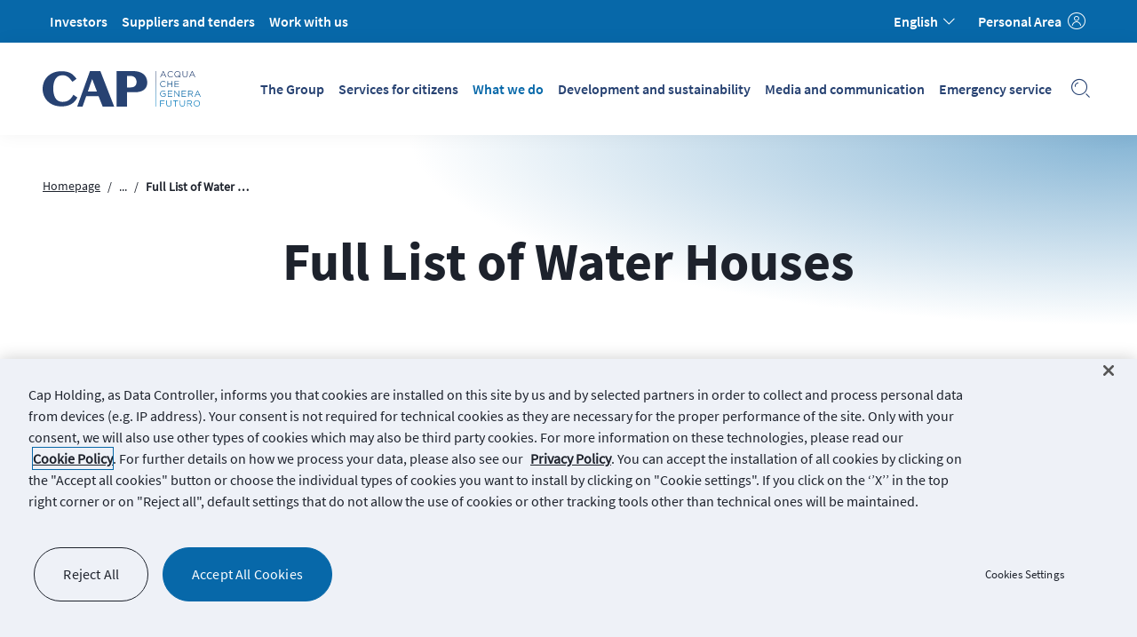

--- FILE ---
content_type: text/html;charset=utf-8
request_url: https://www.gruppocap.it/en/what-we-do/water-houses/water-kiosks-list
body_size: 13714
content:

<!DOCTYPE HTML>
<html lang="en" translate="no">
<head>
    
        
            <!-- Google Tag Manager -->
            <script>(function(w,d,s,l,i){w[l]=w[l]||[];w[l].push({'gtm.start':
                    new Date().getTime(),event:'gtm.js'});var f=d.getElementsByTagName(s)[0],
                    j=d.createElement(s),dl=l!='dataLayer'?'&l='+l:'';j.async=true;j.src=
                    'https://www.googletagmanager.com/gtm.js?id='+i+dl;f.parentNode.insertBefore(j,f);
                    })(window,document,'script','dataLayer','GTM-NCJDV4P');</script>
            <!-- End Google Tag Manager -->
        
    

    <meta charset="UTF-8"/>
    
    

    
    
        <title>Full List of Water Houses | Gruppo CAP</title>
    
    
    
    
    


    
    <meta property="og:type" content="website"/>
    <meta property="og:locale" content="en"/>
    <meta property="og:site_name" content="Gruppo CAP"/>
    
    
    <meta property="og:url" content="https://www.gruppocap.it/en/what-we-do/water-houses/water-kiosks-list"/>

    
    <meta property="og:title" content="Full List of Water Houses | Gruppo CAP"/>
    

    
        
    

    
    
        
    


    
        
    
    
    
    
    <link rel="canonical" href="https://www.gruppocap.it/en/what-we-do/water-houses/water-kiosks-list"/>
    
        
            
                
                        <link rel="alternate" hreflang="it" href="https://www.gruppocap.it/it/cosa-facciamo/case-dell-acqua/elenco-delle-case-dell-acqua"/>
                
            
                
                        <link rel="alternate" hreflang="en" href="https://www.gruppocap.it/en/what-we-do/water-houses/water-kiosks-list"/>
                
            
                
                        <link rel="x-default" hreflang="en" href="https://www.gruppocap.it/en/what-we-do/water-houses/water-kiosks-list"/>
                
            
        
    
    



    <meta name="template" content="cap-template-water-kiosk-en"/>
    <meta name="viewport" content="width=device-width, initial-scale=1"/>
    

    

    
    
<script src="/etc.clientlibs/groupcap/clientlibs/clientlib-language.v5.8.16.min.js"></script>



    
    
<link rel="stylesheet" href="/etc.clientlibs/groupcap/clientlibs/clientlib-base.v5.8.16.min.css" type="text/css">



    
    
<link rel="stylesheet" href="/etc.clientlibs/groupcap/clientlibs/clientlib-variables.v5.8.16.min.css" type="text/css">
<link rel="stylesheet" href="/etc.clientlibs/groupcap/clientlibs/clientlib-statics.v5.8.16.min.css" type="text/css">



    
    
<link rel="stylesheet" href="/etc.clientlibs/groupcap/clientlibs/clientlib-generic.v5.8.16.min.css" type="text/css">



    
    








    
    
    

    

    
    
<script src="/etc.clientlibs/groupcap/clientlibs/clientlib-dependencies.v5.8.16.min.js"></script>



    
    
<link rel="stylesheet" href="/etc.clientlibs/groupcap/clientlibs/clientlib-dependencies.v5.8.16.min.css" type="text/css">
<link rel="stylesheet" href="/etc.clientlibs/groupcap/clientlibs/clientlib-site.v5.8.16.min.css" type="text/css">



    


    <meta http-equiv="X-UA-Compatible" content="IE=edge"/>

    <link rel="manifest" href="/apps/groupcap/clientlibs/clientlib-statics/resources/manifest.json"/>
<link rel="apple-touch-icon" sizes="57x57" href="/apps/groupcap/clientlibs/clientlib-statics/resources/img/icons/apple-icon-57x57.png"/>
<link rel="apple-touch-icon" sizes="60x60" href="/apps/groupcap/clientlibs/clientlib-statics/resources/img/icons/apple-icon-60x60.png"/>
<link rel="apple-touch-icon" sizes="72x72" href="/apps/groupcap/clientlibs/clientlib-statics/resources/img/icons/apple-icon-72x72.png"/>
<link rel="apple-touch-icon" sizes="76x76" href="/apps/groupcap/clientlibs/clientlib-statics/resources/img/icons/apple-icon-76x76.png"/>
<link rel="apple-touch-icon" sizes="114x114" href="/apps/groupcap/clientlibs/clientlib-statics/resources/img/icons/apple-icon-114x114.png"/>
<link rel="apple-touch-icon" sizes="120x120" href="/apps/groupcap/clientlibs/clientlib-statics/resources/img/icons/apple-icon-120x120.png"/>
<link rel="apple-touch-icon" sizes="144x144" href="/apps/groupcap/clientlibs/clientlib-statics/resources/img/icons/apple-icon-144x144.png"/>
<link rel="apple-touch-icon" sizes="152x152" href="/apps/groupcap/clientlibs/clientlib-statics/resources/img/icons/apple-icon-152x152.png"/>
<link rel="apple-touch-icon" sizes="180x180" href="/apps/groupcap/clientlibs/clientlib-statics/resources/img/icons/apple-icon-180x180.png"/>
<link rel="icon" type="image/png" sizes="192x192" href="/apps/groupcap/clientlibs/clientlib-statics/resources/img/icons/android-icon-192x192.png"/>
<link rel="icon" type="image/png" sizes="32x32" href="/apps/groupcap/clientlibs/clientlib-statics/resources/img/icons/favicon-32x32.png"/>
<link rel="icon" type="image/png" sizes="96x96" href="/apps/groupcap/clientlibs/clientlib-statics/resources/img/icons/favicon-96x96.png"/>
<link rel="icon" type="image/png" sizes="16x16" href="/apps/groupcap/clientlibs/clientlib-statics/resources/img/icons/favicon-16x16.png"/>
<link rel="manifest" href="/apps/groupcap/clientlibs/clientlib-statics/resources/img/icons/manifest.json"/>
<meta name="msapplication-TileColor" content="#ffffff"/>
<meta name="msapplication-TileImage" content="/apps/groupcap/clientlibs/clientlib-statics/resources/img/icons/ms-icon-144x144.png"/>
<meta name="theme-color" content="#ffffff"/>


    

    <!-- Google Search -->
    <meta name="google-site-verification" content="6ideSqVctRVfnWuFxZ0Jlu-Tjh72plTttBiYCb_-VlY"/>
    <!-- End Google Search -->

</head>
<body class="page basicpage ">


    



    


    
        <!-- Google Tag Manager (noscript) -->
        <noscript><iframe src="https://www.googletagmanager.com/ns.html?id=GTM-NCJDV4P" height="0" width="0" style="display:none;visibility:hidden" sandbox="allow-scripts"></iframe></noscript>
        <!-- End Google Tag Manager (noscript) -->
        
    





<div class="main-container   ">
    



    
    

    



    
    



    
    

    
    
    
        
        

            
            
                

                
                
                    <header id="header" class="cmp-container bg-white bg-override">
                
                

                
                

                
                
                    <div id="tabKeyboardMainContent">
    <a class="gcap-cta header-link header-link-font-color-2" href="#">Go to the main content</a>
</div>

    
    
    
    <div id="topbar" class="cmp-container topbar flex-column justify-content-center">
        <div class="container">
            <div class="topbar-container d-flex flex-column flex-lg-row justify-content-between">
                
                <div class="topbar-menu">
    
    
        <ul id="topbar-menu-links" class="topbar-menu-links">
            
                
                    
                    <li class=" ">
                        
                            
                            <a class="gcap-cta header-link header-link-font-color-2" href="https://www.gruppocap.it/en/investors" title="Investors" aria-label="Investors">Investors</a>
                        
                    </li>
                    <!-- Modale dipendenti footer -->
                    
                
            
                
                    
                    <li class=" ">
                        
                            
                            <a class="gcap-cta header-link header-link-font-color-2" href="https://acquisti.gruppocap.it/web/default.shtml" target="_blank" title="Suppliers and tenders" aria-label="Suppliers and tenders">Suppliers and tenders</a>
                        
                    </li>
                    <!-- Modale dipendenti footer -->
                    
                
            
                
                    
                    <li class=" ">
                        
                            
                            <a class="gcap-cta header-link header-link-font-color-2" href="https://www.gruppocap.it/en/work-with-us" title="Work with us" aria-label="Work with us">Work with us</a>
                        
                    </li>
                    <!-- Modale dipendenti footer -->
                    
                
            
        </ul>
    


</div>



<div class="topbar-user-info d-flex justify-content-end">
    
        
            <div id="language" class="language dropdown">
                <button type="button" class="gcap-cta header-link header-link-icon header-link-font-color-2" id="dropdownMenuButtonLanguage" data-toggle="dropdown" aria-haspopup="true" aria-expanded="false">
                    <span>English</span><i class="gc-icon-functional-chevron-down" aria-hidden="true"></i>
                </button>
                <ul class="dropdown-menu" aria-labelledby="dropdownMenuButtonLanguage">
                    
                        
                        <li>
                            
                                
                                
                                
                                
                                    <a class="dropdown-item paragraph-small-fs9 font-color-1" href="https://www.gruppocap.it/it/cosa-facciamo/case-dell-acqua/elenco-delle-case-dell-acqua" title="IT">Italiano</a>
                                
                            
                        </li>
                    
                        
                        <li class="active">
                            
                                
                                
                                
                                
                                    <a class="dropdown-item paragraph-small-fs9 font-color-1" href="https://www.gruppocap.it/en/what-we-do/water-houses/water-kiosks-list" title="EN">English</a>
                                
                            
                        </li>
                    
                        
                        <li>
                            
                                
                                
                                
                                
                                    <a class="dropdown-item paragraph-small-fs9 font-color-1" href="https://www.gruppocap.it/ar" title="AR"> العربية</a>
                                
                            
                        </li>
                    
                        
                        <li>
                            
                                
                                
                                
                                
                                    <a class="dropdown-item paragraph-small-fs9 font-color-1" href="https://www.gruppocap.it/zh" title="ZH">中文</a>
                                
                            
                        </li>
                    
                    
                </ul>
            </div>
        
    
    <div id="area" class="user-info d-flex">
        <span class="user-info__login-cta" style="display: none">
            <a class="gcap-cta header-link header-link-icon header-link-font-color-2" href="/area-riservata" title="Personal Area">
                <span>Personal Area</span>
                <i class="gc-icon-functional-profile-1-col" aria-hidden="true"></i>
            </a>
        </span>
        
            <div class="user-info__logged-box " style="display: none">
                <a href="/area-riservata" class="user-info__fullname gcap-cta header-link header-link-font-color-2"></a>
                
                <a href="/area-riservata/logout" class="user-info__cta" title="logout"><img src="/apps/groupcap/clientlibs/clientlib-statics/resources/img/icons/new_logout_icon.svg" aria-hidden="true"/></a>
            </div>
        
    </div>
</div>
                
            </div>
        </div>
    </div>



    
    
    
    <nav id="navbar" class="cmp-container navbar navbar-expand-lg">
        <div class="container">
            

            
            

            
            
                <div class="mobile-menu d-flex justify-content-between">
    <div class="navbar-brand">
        
        
        
        
        <a class="d-block" href="https://www.gruppocap.it/en" title="homepage">
            <span class="sr-only">Go to homepage</span>
            

<img src="/content/experience-fragments/groupcap/it/en/site/cap-header/master/_jcr_content/root/responsivegrid/headercontainer/headernavbarcontaine/headerlogocontainer/logo-header-footer.coreimg.svg/1765293820452/cap-2025-payoff-rgb-wt.svg" class="img-white" alt="homepage"/>
            

<img src="/content/experience-fragments/groupcap/it/en/site/cap-header/master/_jcr_content/root/responsivegrid/headercontainer/headernavbarcontaine/headerlogocontainer/logo-header-footer2.coreimg.svg/1765293797389/cap-2025-payoff-rgb-blu.svg" class="img-blue" alt="homepage"/>
        </a>
    </div>
    <div class="mob-icons d-flex justify-content-between">
        <div class="search search-mob">
            <a class="header-icon" href="#" data-toggle="modal" data-target="#searchModal" title="search">
                <span class="sr-only">Search</span>
                <i class="gc-icon-functional-search-1-col" aria-hidden="true"></i>
            </a>
        </div>
        <button class="navbar-toggler" type="button" data-toggle="collapse" data-target="#gruppoCapNavbar" aria-controls="gruppoCapNavbar" aria-expanded="false" aria-label="Toggle navigation">
            <span id="header-burger-open" class="new-burger-icon"></span>
        </button>
    </div>
</div>

    
    
    
    <div id="gruppoCapNavbar" class="cmp-container navbar-collapse collapse">
            

        
        

        
        
            <div class="mob-menu-open">
    <div class="navbar-brand">
        
        
        
        
        <a class="d-block" href="https://www.gruppocap.it/en" title="homepage">
            <span class="sr-only">Go to homepage</span>
            <img src="/content/dam/groupcap/assets/images/images-web/loghi-cap/gruppoCap-blue.svg" alt="homepage"/>
        </a>

    </div>
    <button class="navbar-toggler collapsed" type="button" data-toggle="collapse" data-target="#gruppoCapNavbar" aria-controls="gruppoCapNavbar" aria-expanded="false" aria-label="Toggle navigation">
        <span id="header-burger-close" class="burger-close-icon gc-icon-functional-close"></span>
    </button>
</div>
    
        <ul class="navbar-nav ml-auto">
            
                
                    
                    <li class="nav-item ">
                        
                            
                            <a class="nav-link gcap-cta header-link" href="https://www.gruppocap.it/en/the-group" title="The Group" aria-label="The Group">The Group</a>
                        
                    </li>
                    <!-- Modale dipendenti footer -->
                    
                
            
                
                    
                    <li class="nav-item ">
                        
                            
                            <a class="nav-link gcap-cta header-link" href="https://www.gruppocap.it/en/services-for-citizens" title="Services for citizens" aria-label="Services for citizens">Services for citizens</a>
                        
                    </li>
                    <!-- Modale dipendenti footer -->
                    
                
            
                
                    
                    <li class="nav-item active">
                        
                            
                            <a class="nav-link gcap-cta header-link" href="https://www.gruppocap.it/en/what-we-do" title="What we do" aria-label="What we do" aria-current="page">What we do</a>
                        
                    </li>
                    <!-- Modale dipendenti footer -->
                    
                
            
                
                    
                    <li class="nav-item ">
                        
                            
                            <a class="nav-link gcap-cta header-link" href="https://www.gruppocap.it/en/development-and-sustainability" title="Development and sustainability" aria-label="Development and sustainability">Development and sustainability</a>
                        
                    </li>
                    <!-- Modale dipendenti footer -->
                    
                
            
                
                    
                    <li class="nav-item ">
                        
                            
                            <a class="nav-link gcap-cta header-link" href="https://www.gruppocap.it/en/media-and-communication" title="Media and communication" aria-label="Media and communication">Media and communication</a>
                        
                    </li>
                    <!-- Modale dipendenti footer -->
                    
                
            
                
                    
                    <li class="nav-item ">
                        
                            
                            <a class="nav-link gcap-cta header-link" href="https://www.gruppocap.it/en/emergency-service" title="Emergency service" aria-label="Emergency service">Emergency service</a>
                        
                    </li>
                    <!-- Modale dipendenti footer -->
                    
                
            
        </ul>
    

<div class="search d-none d-lg-block">
    <a class="header-icon" href="#" data-toggle="modal" data-target="#searchModal">
        <span class="sr-only">Search</span>
        <span class="gc-icon-functional-search-1-col" aria-hidden="true"></span>
    </a>
</div><div class="topbar-menu">
    
    
        <ul id="nav-topbar-menu-links" class="topbar-menu-links">
            
                
                    
                    <li class=" ">
                        
                            
                            <a href="https://www.gruppocap.it/en/investors" title="Investor relations" aria-label="Investor relations">Investor relations</a>
                        
                    </li>
                    <!-- Modale dipendenti footer -->
                    
                
            
                
                    
                    <li class=" ">
                        
                            
                            <a href="https://acquisti.gruppocap.it/web/default.shtml" title="Suppliers and tenders" aria-label="Suppliers and tenders">Suppliers and tenders</a>
                        
                    </li>
                    <!-- Modale dipendenti footer -->
                    
                
            
                
                    
                    <li class=" ">
                        
                            
                            <a href="https://www.gruppocap.it/en/work-with-us" title="Work with us" aria-label="Work with us">Work with us</a>
                        
                    </li>
                    <!-- Modale dipendenti footer -->
                    
                
            
        </ul>
    


</div><div class="topbar-user-info flex-column flex-md-row justify-content-between">
    <div id="nav-area" class="user-info">
        <span class="user-info__login-cta" style="display: none">
            <a class="gcap-cta header-link header-link-icon" href="/area-riservata" title="Personal Area">
                <i class="gc-icon-functional-profile-1-col" aria-hidden="true"></i>
                <span>Personal Area</span>
            </a>
        </span>
        
            <div class="user-info__logged-box " style="display: none">
                <div class="user-info__content">
                    <i class="gc-icon-functional-profile-1-col" aria-hidden="true"></i>
                    <div class="go-to-reserved-area">
                        <a href="/area-riservata" class="user-info__fullname"></a>
                        <a href="/area-riservata" class="paragraph-small-fs9">Go to your personal area</a>
                    </div>
                </div>
                
                <a href="/area-riservata/logout" class="user-info__cta" title="logout"><img src="/apps/groupcap/clientlibs/clientlib-statics/resources/img/icons/new_logout_icon_blue.svg" aria-hidden="true"/></a>
            </div>
        
    </div>

    
        
            <div id="nav-language" class="language dropup">
                <button type="button" class="" id="dropdownMenuButtonLanguage" data-toggle="dropdown" aria-haspopup="true" aria-expanded="false">
                    <span>English</span><i class="gc-icon-functional-chevron-down" aria-hidden="true"></i>
                </button>
                <ul class="dropdown-menu" aria-labelledby="dropdownMenuButtonLanguage">
                    
                        
                        <li>
                            
                                
                                
                                    <a class="dropdown-item paragraph-main-fs8 font-color-1" href="https://www.gruppocap.it/it/cosa-facciamo/case-dell-acqua/elenco-delle-case-dell-acqua" title="IT">Italiano</a>
                                
                            
                        </li>
                    
                        
                        <li class="active">
                            
                                
                                
                                    <a class="dropdown-item paragraph-main-fs8 font-color-1" href="https://www.gruppocap.it/en/what-we-do/water-houses/water-kiosks-list" title="EN">English</a>
                                
                            
                        </li>
                    
                        
                        <li>
                            
                                
                                
                                    <a class="dropdown-item paragraph-main-fs8 font-color-1" href="https://www.gruppocap.it/ar" title="AR"> العربية</a>
                                
                            
                        </li>
                    
                        
                        <li>
                            
                                
                                
                                    <a class="dropdown-item paragraph-main-fs8 font-color-1" href="https://www.gruppocap.it/zh" title="ZH">中文</a>
                                
                            
                        </li>
                    
                    
                </ul>
            </div>
        
    
</div>
        

            
    </div>


            

            
        </div>
    </nav>


    
    
<script src="/etc.clientlibs/groupcap/components/content/bannercutover/clientlibs.v5.8.16.min.js"></script>





                
                

                
                    </header>
                
                
            
        
    






    
    

    
    
        


    
        
    
<link rel="stylesheet" href="/etc.clientlibs/groupcap/components/content/searchresult/clientlib-searchresult.v5.8.16.min.css" type="text/css">
<link rel="stylesheet" href="/etc.clientlibs/groupcap/components/content/headersearchmodal/clientlib-headersearchmodal.v5.8.16.min.css" type="text/css">
<script src="/etc.clientlibs/groupcap/clientlibs/vendor/jqueryNew.v5.8.16.min.js"></script>
<script src="/etc.clientlibs/groupcap/components/content/searchresult/clientlib-searchresult.v5.8.16.min.js"></script>
<script src="/etc.clientlibs/groupcap/components/content/headersearchmodal/clientlib-headersearchmodal.v5.8.16.min.js"></script>



    
    <div class="modal gcap-modal search-modal fade full-page-overlay" id="searchModal" tabindex="-1" role="dialog" aria-labelledby="searchModalTitle" aria-hidden="true">
        <div class="modal-dialog modal-dialog-centered modal-dialog-scrollable">
            <div class="modal-content">
                <div class="container">
                    <button type="button" class="close" data-dismiss="modal" aria-label="Close">
                        <span class="gc-icon-functional-close" aria-hidden="true"></span>
                    </button>
                </div>
                <div class="modal-body">
                    <div class="container">
                        <div class="row">
                            <div id="searchModalTitle" class="search-modal-title headline-bold-fs3 font-color-1">What are you looking for?</div>
                            <div class="widget-search js-initWidgetSearch dropdown combobox-list">
                                <div class="input-group-container">
                                    <div class="input-group">
                                        <div class="input-group-append">
                                            <i class="gc-icon-functional-search-1-col" aria-hidden="true"></i>
                                        </div>
                                        <label for="ricerca-1" class="sr-only">Search for</label>
                                        <input id="ricerca-1" type="text" class="form-control" aria-describedby="ricerca-1" placeholder="What are you looking for?" aria-controls="search-suggestions" role="combobox" aria-expanded="false" aria-autocomplete="list"/>
                                        
                                            <input type="hidden" class="path-search" value="https://www.gruppocap.it/en/search" aria-hidden="true"/>
                                        
                                    </div>
                                </div>
                                <ul class="widget-search__suggestion dropdown-menu" id="search-suggestions" role="listbox"></ul>
                            </div>
                        </div>
                    </div>
                </div>
            </div>
        </div>
    </div>

    




    


    



    





    
    

    
    
        
<section class="banner-with-text-component">
    <div class="hero-banner-version gallery-component gallery--swiper single-slide hero-banner-with-text height-reduced  ">
        <div class="swiper-container">
            <section>
    <nav class="breadcrumb-nav col-lg-6">
        
        
        
        <ol class="breadcrumb">
            
                <li class="breadcrumb-item paragraph-small-fs9 font-color-1"><a href="https://www.gruppocap.it/en" title="Homepage">Homepage</a></li>
            
            
            
                <li class="breadcrumb-item paragraph-small-fs9 font-color-1 dropdown">
                    <button type="button" id="dropdownMenuButton" data-toggle="dropdown" aria-haspopup="true" aria-expanded="false">...</button>
                    <div class="dropdown-menu" aria-labelledby="dropdownMenuButton">
                        
                            
                                <a class="dropdown-item paragraph-small-fs9 font-color-1" href="https://www.gruppocap.it/en/what-we-do" title="What we do">What we do</a>
                            
                        
                            
                                <a class="dropdown-item paragraph-small-fs9 font-color-1" href="https://www.gruppocap.it/en/what-we-do/water-houses" title="Water houses ">Water houses </a>
                            
                        
                    </div>
                </li>
            
            
                <li class="breadcrumb-item paragraph-small-fs9 font-color-1 active" title="Full List of Water Houses">Full List of Water Houses</li>
            
        </ol>
    </nav>
</section>
            <div class="swiper-wrapper">
                <div class="swiper-slide hero-banner-slide ">
                    <div class="gallery--desc">
                        <div class="container">
                            
                            
                            
                            
                                <h1 class="hero-banner--title headline-bold-fs1 font-color-1">Full List of Water Houses</h1>
                            
                            
                            
                        </div>
                    </div>
                </div>
            </div>
        </div>
    </div>
</section>
    


    
    

    
    
        <section class="water-kiosk-index-component">
    
        <div class="gcap-tabs__container">
            <div class="gcap-tabs__wrapper">
                <nav class="gcap-tabs-scrollable glossary-index-tab gcap-tabs--white dragscroll">
                    <div class="graphic-container">
                        <img src="/apps/groupcap/clientlibs/clientlib-statics/resources/img/glossary_graphic.svg" alt=""/>
                    </div>
                    <ul class="nav gcap-tab-list" role="tablist">
                        
                            <li class="gcap-tab-list__item nav-item" role="presentation">
                                <a class="nav-link paragraph-main-fs8 active " id="glossaryTab1" data-toggle="tab" href="#glossaryTabContent1" role="tab" aria-controls="glossaryTabContent1" aria-selected="false">a</a>
                            </li>
                        
                            <li class="gcap-tab-list__item nav-item" role="presentation">
                                <a class="nav-link paragraph-main-fs8  " id="glossaryTab2" data-toggle="tab" href="#glossaryTabContent2" role="tab" aria-controls="glossaryTabContent2" aria-selected="false">b</a>
                            </li>
                        
                            <li class="gcap-tab-list__item nav-item" role="presentation">
                                <a class="nav-link paragraph-main-fs8  " id="glossaryTab3" data-toggle="tab" href="#glossaryTabContent3" role="tab" aria-controls="glossaryTabContent3" aria-selected="false">c</a>
                            </li>
                        
                            <li class="gcap-tab-list__item nav-item" role="presentation">
                                <a class="nav-link paragraph-main-fs8  " id="glossaryTab4" data-toggle="tab" href="#glossaryTabContent4" role="tab" aria-controls="glossaryTabContent4" aria-selected="false">d</a>
                            </li>
                        
                            <li class="gcap-tab-list__item nav-item" role="presentation">
                                <a class="nav-link paragraph-main-fs8  disabled" id="glossaryTab5" data-toggle="tab" href="#glossaryTabContent5" role="tab" aria-controls="glossaryTabContent5" aria-selected="false" aria-disabled="true">e</a>
                            </li>
                        
                            <li class="gcap-tab-list__item nav-item" role="presentation">
                                <a class="nav-link paragraph-main-fs8  disabled" id="glossaryTab6" data-toggle="tab" href="#glossaryTabContent6" role="tab" aria-controls="glossaryTabContent6" aria-selected="false" aria-disabled="true">f</a>
                            </li>
                        
                            <li class="gcap-tab-list__item nav-item" role="presentation">
                                <a class="nav-link paragraph-main-fs8  " id="glossaryTab7" data-toggle="tab" href="#glossaryTabContent7" role="tab" aria-controls="glossaryTabContent7" aria-selected="false">g</a>
                            </li>
                        
                            <li class="gcap-tab-list__item nav-item" role="presentation">
                                <a class="nav-link paragraph-main-fs8  disabled" id="glossaryTab8" data-toggle="tab" href="#glossaryTabContent8" role="tab" aria-controls="glossaryTabContent8" aria-selected="false" aria-disabled="true">h</a>
                            </li>
                        
                            <li class="gcap-tab-list__item nav-item" role="presentation">
                                <a class="nav-link paragraph-main-fs8  " id="glossaryTab9" data-toggle="tab" href="#glossaryTabContent9" role="tab" aria-controls="glossaryTabContent9" aria-selected="false">i</a>
                            </li>
                        
                            <li class="gcap-tab-list__item nav-item" role="presentation">
                                <a class="nav-link paragraph-main-fs8  " id="glossaryTab10" data-toggle="tab" href="#glossaryTabContent10" role="tab" aria-controls="glossaryTabContent10" aria-selected="false">l</a>
                            </li>
                        
                            <li class="gcap-tab-list__item nav-item" role="presentation">
                                <a class="nav-link paragraph-main-fs8  " id="glossaryTab11" data-toggle="tab" href="#glossaryTabContent11" role="tab" aria-controls="glossaryTabContent11" aria-selected="false">m</a>
                            </li>
                        
                            <li class="gcap-tab-list__item nav-item" role="presentation">
                                <a class="nav-link paragraph-main-fs8  " id="glossaryTab12" data-toggle="tab" href="#glossaryTabContent12" role="tab" aria-controls="glossaryTabContent12" aria-selected="false">n</a>
                            </li>
                        
                            <li class="gcap-tab-list__item nav-item" role="presentation">
                                <a class="nav-link paragraph-main-fs8  " id="glossaryTab13" data-toggle="tab" href="#glossaryTabContent13" role="tab" aria-controls="glossaryTabContent13" aria-selected="false">o</a>
                            </li>
                        
                            <li class="gcap-tab-list__item nav-item" role="presentation">
                                <a class="nav-link paragraph-main-fs8  " id="glossaryTab14" data-toggle="tab" href="#glossaryTabContent14" role="tab" aria-controls="glossaryTabContent14" aria-selected="false">p</a>
                            </li>
                        
                            <li class="gcap-tab-list__item nav-item" role="presentation">
                                <a class="nav-link paragraph-main-fs8  disabled" id="glossaryTab15" data-toggle="tab" href="#glossaryTabContent15" role="tab" aria-controls="glossaryTabContent15" aria-selected="false" aria-disabled="true">q</a>
                            </li>
                        
                            <li class="gcap-tab-list__item nav-item" role="presentation">
                                <a class="nav-link paragraph-main-fs8  " id="glossaryTab16" data-toggle="tab" href="#glossaryTabContent16" role="tab" aria-controls="glossaryTabContent16" aria-selected="false">r</a>
                            </li>
                        
                            <li class="gcap-tab-list__item nav-item" role="presentation">
                                <a class="nav-link paragraph-main-fs8  " id="glossaryTab17" data-toggle="tab" href="#glossaryTabContent17" role="tab" aria-controls="glossaryTabContent17" aria-selected="false">s</a>
                            </li>
                        
                            <li class="gcap-tab-list__item nav-item" role="presentation">
                                <a class="nav-link paragraph-main-fs8  " id="glossaryTab18" data-toggle="tab" href="#glossaryTabContent18" role="tab" aria-controls="glossaryTabContent18" aria-selected="false">t</a>
                            </li>
                        
                            <li class="gcap-tab-list__item nav-item" role="presentation">
                                <a class="nav-link paragraph-main-fs8  disabled" id="glossaryTab19" data-toggle="tab" href="#glossaryTabContent19" role="tab" aria-controls="glossaryTabContent19" aria-selected="false" aria-disabled="true">u</a>
                            </li>
                        
                            <li class="gcap-tab-list__item nav-item" role="presentation">
                                <a class="nav-link paragraph-main-fs8  " id="glossaryTab20" data-toggle="tab" href="#glossaryTabContent20" role="tab" aria-controls="glossaryTabContent20" aria-selected="false">v</a>
                            </li>
                        
                            <li class="gcap-tab-list__item nav-item" role="presentation">
                                <a class="nav-link paragraph-main-fs8  disabled" id="glossaryTab21" data-toggle="tab" href="#glossaryTabContent21" role="tab" aria-controls="glossaryTabContent21" aria-selected="false" aria-disabled="true">w</a>
                            </li>
                        
                            <li class="gcap-tab-list__item nav-item" role="presentation">
                                <a class="nav-link paragraph-main-fs8  disabled" id="glossaryTab22" data-toggle="tab" href="#glossaryTabContent22" role="tab" aria-controls="glossaryTabContent22" aria-selected="false" aria-disabled="true">x</a>
                            </li>
                        
                            <li class="gcap-tab-list__item nav-item" role="presentation">
                                <a class="nav-link paragraph-main-fs8  disabled" id="glossaryTab23" data-toggle="tab" href="#glossaryTabContent23" role="tab" aria-controls="glossaryTabContent23" aria-selected="false" aria-disabled="true">y</a>
                            </li>
                        
                            <li class="gcap-tab-list__item nav-item" role="presentation">
                                <a class="nav-link paragraph-main-fs8  " id="glossaryTab24" data-toggle="tab" href="#glossaryTabContent24" role="tab" aria-controls="glossaryTabContent24" aria-selected="false">z</a>
                            </li>
                        
                    </ul>
                </nav>
            </div>
            <div class="tab-content">
                
                    <div class="tab-pane active show" id="glossaryTabContent1" role="tabpanel" aria-labelledby="glossaryTab1">
                        <div class="container glossary-index-container">
                            <div class="d-none d-md-block glossary-index-first-letter">a</div>
                            <div class="glossary-index-elements">
                                
                                    <h2 class="glossary-index-element-title headline-bold-fs4">Abbiategrasso</h2>
                                    
                                        <div class="location-row"> <i class="gc-icon-functional-geolocation-pin-1-col" aria-hidden="true"></i>
                                            <div class="location-border paragraph-main-fs8"><a href="/en/what-we-do/water-houses/abbiategrasso/0150020099CDA">Piazza Castello 9, 20081 Abbiategrasso MI, Italy</a></div>
                                        </div>
                                    
                                    <hr class="location-hr"/>
                                
                                    <h2 class="glossary-index-element-title headline-bold-fs4">Albairate</h2>
                                    
                                        <div class="location-row"> <i class="gc-icon-functional-geolocation-pin-1-col" aria-hidden="true"></i>
                                            <div class="location-border paragraph-main-fs8"><a href="/en/what-we-do/water-houses/albairate/0150050999CDA">Via alla Brera, 20080 Albairate, MI Italy</a></div>
                                        </div>
                                    
                                    <hr class="location-hr"/>
                                
                                    <h2 class="glossary-index-element-title headline-bold-fs4">Arese</h2>
                                    
                                        <div class="location-row"> <i class="gc-icon-functional-geolocation-pin-1-col" aria-hidden="true"></i>
                                            <div class="location-border paragraph-main-fs8"><a href="/en/what-we-do/water-houses/arese/0150090099CDA">Piazza della Pace 5151, 20020 Arese MI, Italy</a></div>
                                        </div>
                                    
                                        <div class="location-row"> <i class="gc-icon-functional-geolocation-pin-1-col" aria-hidden="true"></i>
                                            <div class="location-border paragraph-main-fs8"><a href="/en/what-we-do/water-houses/arese/0150090098CDA">Via Di Vittorio, 20044 Arese, MI, Italy</a></div>
                                        </div>
                                    
                                    <hr class="location-hr"/>
                                
                                    <h2 class="glossary-index-element-title headline-bold-fs4">Arluno</h2>
                                    
                                        <div class="location-row"> <i class="gc-icon-functional-geolocation-pin-1-col" aria-hidden="true"></i>
                                            <div class="location-border paragraph-main-fs8"><a href="/en/what-we-do/water-houses/arluno/0150100098CDA">Parco giochi dell'Orologio Via Eugenio Villoresi, 29, 20010 Arluno MI, Italy</a></div>
                                        </div>
                                    
                                        <div class="location-row"> <i class="gc-icon-functional-geolocation-pin-1-col" aria-hidden="true"></i>
                                            <div class="location-border paragraph-main-fs8"><a href="/en/what-we-do/water-houses/arluno/0150100099CDA">Via Isaia - parco 8 marzo, 20010 Arluno/Vanzago MI</a></div>
                                        </div>
                                    
                                        <div class="location-row"> <i class="gc-icon-functional-geolocation-pin-1-col" aria-hidden="true"></i>
                                            <div class="location-border paragraph-main-fs8"><a href="/en/what-we-do/water-houses/arluno/0150100097CDA">Via Sant'Apollonia, 20010 Arluno MI, Italy</a></div>
                                        </div>
                                    
                                    <hr class="location-hr"/>
                                
                                    <h2 class="glossary-index-element-title headline-bold-fs4">Assago</h2>
                                    
                                        <div class="location-row"> <i class="gc-icon-functional-geolocation-pin-1-col" aria-hidden="true"></i>
                                            <div class="location-border paragraph-main-fs8"><a href="/en/what-we-do/water-houses/assago/0150110099CDA">Via Giacomo Matteotti 4, 20090 Assago MI, Italy</a></div>
                                        </div>
                                    
                                    <hr class="location-hr"/>
                                
                            </div>
                        </div>
                    </div>
                
                    <div class="tab-pane " id="glossaryTabContent2" role="tabpanel" aria-labelledby="glossaryTab2">
                        <div class="container glossary-index-container">
                            <div class="d-none d-md-block glossary-index-first-letter">b</div>
                            <div class="glossary-index-elements">
                                
                                    <h2 class="glossary-index-element-title headline-bold-fs4">Baranzate</h2>
                                    
                                        <div class="location-row"> <i class="gc-icon-functional-geolocation-pin-1-col" aria-hidden="true"></i>
                                            <div class="location-border paragraph-main-fs8"><a href="/en/what-we-do/water-houses/baranzate/0152500099CDA">Piazza P. Borsellino 20021 Baranzate MI, Italy</a></div>
                                        </div>
                                    
                                    <hr class="location-hr"/>
                                
                                    <h2 class="glossary-index-element-title headline-bold-fs4">Bareggio</h2>
                                    
                                        <div class="location-row"> <i class="gc-icon-functional-geolocation-pin-1-col" aria-hidden="true"></i>
                                            <div class="location-border paragraph-main-fs8"><a href="/en/what-we-do/water-houses/bareggio/0150120097CDA">Via Brughiera, 20008 Bareggio MI, Italy</a></div>
                                        </div>
                                    
                                        <div class="location-row"> <i class="gc-icon-functional-geolocation-pin-1-col" aria-hidden="true"></i>
                                            <div class="location-border paragraph-main-fs8"><a href="/en/what-we-do/water-houses/bareggio/0150120099CDA">Via Giambattista Vico 29, 20010 Bareggio MI, Italy</a></div>
                                        </div>
                                    
                                        <div class="location-row"> <i class="gc-icon-functional-geolocation-pin-1-col" aria-hidden="true"></i>
                                            <div class="location-border paragraph-main-fs8"><a href="/en/what-we-do/water-houses/bareggio/0150120098CDA">Via S. Sebastiano 10, 20010 Bareggio MI, Italy</a></div>
                                        </div>
                                    
                                    <hr class="location-hr"/>
                                
                                    <h2 class="glossary-index-element-title headline-bold-fs4">Basiano</h2>
                                    
                                        <div class="location-row"> <i class="gc-icon-functional-geolocation-pin-1-col" aria-hidden="true"></i>
                                            <div class="location-border paragraph-main-fs8"><a href="/en/what-we-do/water-houses/basiano/0150140099CDA">Via Enrico Fermi 1, 20060 Basiano MI, Italy</a></div>
                                        </div>
                                    
                                    <hr class="location-hr"/>
                                
                                    <h2 class="glossary-index-element-title headline-bold-fs4">Basiglio</h2>
                                    
                                        <div class="location-row"> <i class="gc-icon-functional-geolocation-pin-1-col" aria-hidden="true"></i>
                                            <div class="location-border paragraph-main-fs8"><a href="/en/what-we-do/water-houses/basiglio/0150150099CDA">Piazza Leonardo da Vinci 2, 20080 Basiglio MI, Italy</a></div>
                                        </div>
                                    
                                        <div class="location-row"> <i class="gc-icon-functional-geolocation-pin-1-col" aria-hidden="true"></i>
                                            <div class="location-border paragraph-main-fs8"><a href="/en/what-we-do/water-houses/basiglio/0150150098CDA">Via Dante Alighieri, 20080 Basiglio MI, Italy</a></div>
                                        </div>
                                    
                                    <hr class="location-hr"/>
                                
                                    <h2 class="glossary-index-element-title headline-bold-fs4">Bellinzago Lombardo</h2>
                                    
                                        <div class="location-row"> <i class="gc-icon-functional-geolocation-pin-1-col" aria-hidden="true"></i>
                                            <div class="location-border paragraph-main-fs8"><a href="/en/what-we-do/water-houses/bellinzago-lombardo/0150160099CDA">Via Lombardia 12, 20060 Bellinzago Lombardo MI, Italy</a></div>
                                        </div>
                                    
                                    <hr class="location-hr"/>
                                
                                    <h2 class="glossary-index-element-title headline-bold-fs4">Bernate Ticino</h2>
                                    
                                        <div class="location-row"> <i class="gc-icon-functional-geolocation-pin-1-col" aria-hidden="true"></i>
                                            <div class="location-border paragraph-main-fs8"><a href="/en/what-we-do/water-houses/bernate-ticino/0150190099CDA">Via Vittorio Emanuele 3, 20010 Bernate Ticino MI, Italy</a></div>
                                        </div>
                                    
                                    <hr class="location-hr"/>
                                
                                    <h2 class="glossary-index-element-title headline-bold-fs4">Besate</h2>
                                    
                                        <div class="location-row"> <i class="gc-icon-functional-geolocation-pin-1-col" aria-hidden="true"></i>
                                            <div class="location-border paragraph-main-fs8"><a href="/en/what-we-do/water-houses/besate/0150220099CDA">Piazza Aldo Moro, 20080 Besate MI, Italy</a></div>
                                        </div>
                                    
                                    <hr class="location-hr"/>
                                
                                    <h2 class="glossary-index-element-title headline-bold-fs4">Binasco</h2>
                                    
                                        <div class="location-row"> <i class="gc-icon-functional-geolocation-pin-1-col" aria-hidden="true"></i>
                                            <div class="location-border paragraph-main-fs8"><a href="/en/what-we-do/water-houses/binasco/0150240099CDA">Piazzale Beato Gandolfo Sacchi ang. Via Matteotti, 20082 Binasco MI, Italy</a></div>
                                        </div>
                                    
                                    <hr class="location-hr"/>
                                
                                    <h2 class="glossary-index-element-title headline-bold-fs4">Boffalora sopra Ticino</h2>
                                    
                                        <div class="location-row"> <i class="gc-icon-functional-geolocation-pin-1-col" aria-hidden="true"></i>
                                            <div class="location-border paragraph-main-fs8"><a href="/en/what-we-do/water-houses/boffalora-sopra-ticino/0150260099CDA">Largo Primo Maggio, Boffalora Sopra Ticino</a></div>
                                        </div>
                                    
                                        <div class="location-row"> <i class="gc-icon-functional-geolocation-pin-1-col" aria-hidden="true"></i>
                                            <div class="location-border paragraph-main-fs8"><a href="/en/what-we-do/water-houses/boffalora-sopra-ticino/0150260098CDA">Piazza Italia, Boffalora Sopra Ticino</a></div>
                                        </div>
                                    
                                    <hr class="location-hr"/>
                                
                                    <h2 class="glossary-index-element-title headline-bold-fs4">Bollate</h2>
                                    
                                        <div class="location-row"> <i class="gc-icon-functional-geolocation-pin-1-col" aria-hidden="true"></i>
                                            <div class="location-border paragraph-main-fs8"><a href="/en/what-we-do/water-houses/bollate/0150270099CDA">Via Attimo - Parco M.L. King, 1, 20021 Bollate MI, Italy</a></div>
                                        </div>
                                    
                                        <div class="location-row"> <i class="gc-icon-functional-geolocation-pin-1-col" aria-hidden="true"></i>
                                            <div class="location-border paragraph-main-fs8"><a href="/en/what-we-do/water-houses/bollate/0150270096CDA">Via Ospitaletto, 20021 Bollate, Mi, Italy</a></div>
                                        </div>
                                    
                                        <div class="location-row"> <i class="gc-icon-functional-geolocation-pin-1-col" aria-hidden="true"></i>
                                            <div class="location-border paragraph-main-fs8"><a href="/en/what-we-do/water-houses/bollate/0150270097CDA">Via Pace 12, 20021 Bollate MI, Italy</a></div>
                                        </div>
                                    
                                    <hr class="location-hr"/>
                                
                                    <h2 class="glossary-index-element-title headline-bold-fs4">Bresso</h2>
                                    
                                        <div class="location-row"> <i class="gc-icon-functional-geolocation-pin-1-col" aria-hidden="true"></i>
                                            <div class="location-border paragraph-main-fs8"><a href="/en/what-we-do/water-houses/bresso/0150320099CDA">Piazza Martiri della Libertà 20091 Bresso MI, Italy</a></div>
                                        </div>
                                    
                                        <div class="location-row"> <i class="gc-icon-functional-geolocation-pin-1-col" aria-hidden="true"></i>
                                            <div class="location-border paragraph-main-fs8"><a href="/en/what-we-do/water-houses/bresso/0150320098CDA">Via Piero Gobetti 1, 20091 Bresso MI, Italy</a></div>
                                        </div>
                                    
                                        <div class="location-row"> <i class="gc-icon-functional-geolocation-pin-1-col" aria-hidden="true"></i>
                                            <div class="location-border paragraph-main-fs8"><a href="/en/what-we-do/water-houses/bresso/0150320097CDA">Via Villoresi, Bresso</a></div>
                                        </div>
                                    
                                    <hr class="location-hr"/>
                                
                                    <h2 class="glossary-index-element-title headline-bold-fs4">Bubbiano</h2>
                                    
                                        <div class="location-row"> <i class="gc-icon-functional-geolocation-pin-1-col" aria-hidden="true"></i>
                                            <div class="location-border paragraph-main-fs8"><a href="/en/what-we-do/water-houses/bubbiano/0150350099CDA">Parco &quot;Caduti per la Patria&quot; Via Cesare Battisti, 20080 Bubbiano MI, Italy</a></div>
                                        </div>
                                    
                                    <hr class="location-hr"/>
                                
                                    <h2 class="glossary-index-element-title headline-bold-fs4">Buccinasco</h2>
                                    
                                        <div class="location-row"> <i class="gc-icon-functional-geolocation-pin-1-col" aria-hidden="true"></i>
                                            <div class="location-border paragraph-main-fs8"><a href="/en/what-we-do/water-houses/buccinasco/0150360098CDA">Via Emilia &amp; Via Antonio Vivaldi, 20090 Buccinasco MI, Italy</a></div>
                                        </div>
                                    
                                    <hr class="location-hr"/>
                                
                                    <h2 class="glossary-index-element-title headline-bold-fs4">Buscate</h2>
                                    
                                        <div class="location-row"> <i class="gc-icon-functional-geolocation-pin-1-col" aria-hidden="true"></i>
                                            <div class="location-border paragraph-main-fs8"><a href="/en/what-we-do/water-houses/buscate/0150380099CDA">Via Papa Giovanni XXIII 17, 20010 Buscate MI, Italy</a></div>
                                        </div>
                                    
                                    <hr class="location-hr"/>
                                
                                    <h2 class="glossary-index-element-title headline-bold-fs4">Bussero</h2>
                                    
                                        <div class="location-row"> <i class="gc-icon-functional-geolocation-pin-1-col" aria-hidden="true"></i>
                                            <div class="location-border paragraph-main-fs8"><a href="/en/what-we-do/water-houses/bussero/0150400001CDA">Via Don Carugo, Bussero</a></div>
                                        </div>
                                    
                                    <hr class="location-hr"/>
                                
                                    <h2 class="glossary-index-element-title headline-bold-fs4">Busto Garolfo</h2>
                                    
                                        <div class="location-row"> <i class="gc-icon-functional-geolocation-pin-1-col" aria-hidden="true"></i>
                                            <div class="location-border paragraph-main-fs8"><a href="/en/what-we-do/water-houses/busto-garolfo/0150410099CDA">Via Giuseppe Mazzini 35 B, 20020 Busto Garolfo MI, Italy</a></div>
                                        </div>
                                    
                                        <div class="location-row"> <i class="gc-icon-functional-geolocation-pin-1-col" aria-hidden="true"></i>
                                            <div class="location-border paragraph-main-fs8"><a href="/en/what-we-do/water-houses/busto-garolfo/0150410098CDA">Via S. Geltrude 12, 20038 Olcella MI, Italy</a></div>
                                        </div>
                                    
                                    <hr class="location-hr"/>
                                
                            </div>
                        </div>
                    </div>
                
                    <div class="tab-pane " id="glossaryTabContent3" role="tabpanel" aria-labelledby="glossaryTab3">
                        <div class="container glossary-index-container">
                            <div class="d-none d-md-block glossary-index-first-letter">c</div>
                            <div class="glossary-index-elements">
                                
                                    <h2 class="glossary-index-element-title headline-bold-fs4">Calvignasco</h2>
                                    
                                        <div class="location-row"> <i class="gc-icon-functional-geolocation-pin-1-col" aria-hidden="true"></i>
                                            <div class="location-border paragraph-main-fs8"><a href="/en/what-we-do/water-houses/calvignasco/0150420099CDA">Via Guglielmo Marconi 1, 20080 Bettola MI, Italy</a></div>
                                        </div>
                                    
                                    <hr class="location-hr"/>
                                
                                    <h2 class="glossary-index-element-title headline-bold-fs4">Cambiago</h2>
                                    
                                        <div class="location-row"> <i class="gc-icon-functional-geolocation-pin-1-col" aria-hidden="true"></i>
                                            <div class="location-border paragraph-main-fs8"><a href="/en/what-we-do/water-houses/cambiago/0150440099CDA">Via G. Matteotti 57, 20040 Torrazza dei Mandelli MI, Italy</a></div>
                                        </div>
                                    
                                    <hr class="location-hr"/>
                                
                                    <h2 class="glossary-index-element-title headline-bold-fs4">Canegrate</h2>
                                    
                                        <div class="location-row"> <i class="gc-icon-functional-geolocation-pin-1-col" aria-hidden="true"></i>
                                            <div class="location-border paragraph-main-fs8"><a href="/en/what-we-do/water-houses/canegrate/0150460099CDA">Via Ariosto Lodovico, 1, 20010 Canegrate MI, Italy</a></div>
                                        </div>
                                    
                                        <div class="location-row"> <i class="gc-icon-functional-geolocation-pin-1-col" aria-hidden="true"></i>
                                            <div class="location-border paragraph-main-fs8"><a href="/en/what-we-do/water-houses/canegrate/0150460098CDA">Via Garibaldi 25, 20010 Canegrate MI, Italy</a></div>
                                        </div>
                                    
                                    <hr class="location-hr"/>
                                
                                    <h2 class="glossary-index-element-title headline-bold-fs4">Carpiano</h2>
                                    
                                        <div class="location-row"> <i class="gc-icon-functional-geolocation-pin-1-col" aria-hidden="true"></i>
                                            <div class="location-border paragraph-main-fs8"><a href="/en/what-we-do/water-houses/carpiano/0150500099CDA">Piazza B. Luini, 20080 Carpiano MI, Italy</a></div>
                                        </div>
                                    
                                    <hr class="location-hr"/>
                                
                                    <h2 class="glossary-index-element-title headline-bold-fs4">Carugate</h2>
                                    
                                        <div class="location-row"> <i class="gc-icon-functional-geolocation-pin-1-col" aria-hidden="true"></i>
                                            <div class="location-border paragraph-main-fs8"><a href="/en/what-we-do/water-houses/carugate/0150510099CDA">Via Vittorio Bachelet 19, 20061 Carugate MI, Italy</a></div>
                                        </div>
                                    
                                    <hr class="location-hr"/>
                                
                                    <h2 class="glossary-index-element-title headline-bold-fs4">Casarile</h2>
                                    
                                        <div class="location-row"> <i class="gc-icon-functional-geolocation-pin-1-col" aria-hidden="true"></i>
                                            <div class="location-border paragraph-main-fs8"><a href="/en/what-we-do/water-houses/casarile/0150550999CDA">Piazza Unità d'Italia, Casarile</a></div>
                                        </div>
                                    
                                    <hr class="location-hr"/>
                                
                                    <h2 class="glossary-index-element-title headline-bold-fs4">Cassano d'Adda</h2>
                                    
                                        <div class="location-row"> <i class="gc-icon-functional-geolocation-pin-1-col" aria-hidden="true"></i>
                                            <div class="location-border paragraph-main-fs8"><a href="/en/what-we-do/water-houses/cassano-d-adda/0150590099CDA">Via Cristo Risorto 16, 20062 Cassano d'Adda MI, Italy</a></div>
                                        </div>
                                    
                                        <div class="location-row"> <i class="gc-icon-functional-geolocation-pin-1-col" aria-hidden="true"></i>
                                            <div class="location-border paragraph-main-fs8"><a href="/en/what-we-do/water-houses/cassano-d-adda/0150590097CDA">Via degli Olmi, 20062 Cassano d'Adda MI, Italy</a></div>
                                        </div>
                                    
                                        <div class="location-row"> <i class="gc-icon-functional-geolocation-pin-1-col" aria-hidden="true"></i>
                                            <div class="location-border paragraph-main-fs8"><a href="/en/what-we-do/water-houses/cassano-d-adda/0150590098CDA">Via Papa Giovanni XXIII, 20062 Cassano d'Adda, MI, Italy</a></div>
                                        </div>
                                    
                                    <hr class="location-hr"/>
                                
                                    <h2 class="glossary-index-element-title headline-bold-fs4">Cassina de' Pecchi</h2>
                                    
                                        <div class="location-row"> <i class="gc-icon-functional-geolocation-pin-1-col" aria-hidden="true"></i>
                                            <div class="location-border paragraph-main-fs8"><a href="/en/what-we-do/water-houses/cassina-de--pecchi/0150600099CDA">Piazza Decorati al Valor Civile, 20060 Cassina de' Pecchi MI, Italy</a></div>
                                        </div>
                                    
                                        <div class="location-row"> <i class="gc-icon-functional-geolocation-pin-1-col" aria-hidden="true"></i>
                                            <div class="location-border paragraph-main-fs8"><a href="/en/what-we-do/water-houses/cassina-de--pecchi/0150600098CDA">Via XXV Aprile 5, 20060 Cassina de' Pecchi MI, Italy</a></div>
                                        </div>
                                    
                                    <hr class="location-hr"/>
                                
                                    <h2 class="glossary-index-element-title headline-bold-fs4">Cassinetta di Lugagnano</h2>
                                    
                                        <div class="location-row"> <i class="gc-icon-functional-geolocation-pin-1-col" aria-hidden="true"></i>
                                            <div class="location-border paragraph-main-fs8"><a href="/en/what-we-do/water-houses/cassinetta-di-lugagnano/0150610099CDA">Piazza della Repubblica, 20081 Cassinetta di Lugagnano MI, Italy</a></div>
                                        </div>
                                    
                                    <hr class="location-hr"/>
                                
                                    <h2 class="glossary-index-element-title headline-bold-fs4">Castano Primo</h2>
                                    
                                        <div class="location-row"> <i class="gc-icon-functional-geolocation-pin-1-col" aria-hidden="true"></i>
                                            <div class="location-border paragraph-main-fs8"><a href="/en/what-we-do/water-houses/castano-primo/0150620099CDA">Piazza Ardizzone, 20022 Castano Primo MI, Italy</a></div>
                                        </div>
                                    
                                        <div class="location-row"> <i class="gc-icon-functional-geolocation-pin-1-col" aria-hidden="true"></i>
                                            <div class="location-border paragraph-main-fs8"><a href="/en/what-we-do/water-houses/castano-primo/0150620098CDA">Via Giolitti, Castano Primo</a></div>
                                        </div>
                                    
                                    <hr class="location-hr"/>
                                
                                    <h2 class="glossary-index-element-title headline-bold-fs4">Cernusco sul Naviglio</h2>
                                    
                                        <div class="location-row"> <i class="gc-icon-functional-geolocation-pin-1-col" aria-hidden="true"></i>
                                            <div class="location-border paragraph-main-fs8"><a href="/en/what-we-do/water-houses/cernusco-sul-naviglio/0150700098CDA">Piazza Stefano Ghezzi 10, 20063 Cernusco sul Naviglio MI, Italy</a></div>
                                        </div>
                                    
                                        <div class="location-row"> <i class="gc-icon-functional-geolocation-pin-1-col" aria-hidden="true"></i>
                                            <div class="location-border paragraph-main-fs8"><a href="/en/what-we-do/water-houses/cernusco-sul-naviglio/0150700099CDA">Via Buonarroti ang. Via Fontanile, 20063 Cernusco sul Naviglio MI, Italy</a></div>
                                        </div>
                                    
                                    <hr class="location-hr"/>
                                
                                    <h2 class="glossary-index-element-title headline-bold-fs4">Cerro al Lambro</h2>
                                    
                                        <div class="location-row"> <i class="gc-icon-functional-geolocation-pin-1-col" aria-hidden="true"></i>
                                            <div class="location-border paragraph-main-fs8"><a href="/en/what-we-do/water-houses/cerro-al-lambro/0150710099CDA">Via Padre Marcolini, 20070 Cerro al Lambro MI, Italy</a></div>
                                        </div>
                                    
                                        <div class="location-row"> <i class="gc-icon-functional-geolocation-pin-1-col" aria-hidden="true"></i>
                                            <div class="location-border paragraph-main-fs8"><a href="/en/what-we-do/water-houses/cerro-al-lambro/0150710098CDA">Via Pietra di Bismantova 1, 20070 Riozzo MI, Italy</a></div>
                                        </div>
                                    
                                    <hr class="location-hr"/>
                                
                                    <h2 class="glossary-index-element-title headline-bold-fs4">Cerro Maggiore</h2>
                                    
                                        <div class="location-row"> <i class="gc-icon-functional-geolocation-pin-1-col" aria-hidden="true"></i>
                                            <div class="location-border paragraph-main-fs8"><a href="/en/what-we-do/water-houses/cerro-maggiore/0150720098CDA">Giardino di Via S. Carlo 17, 20023 Cerro Maggiore MI, Italy</a></div>
                                        </div>
                                    
                                        <div class="location-row"> <i class="gc-icon-functional-geolocation-pin-1-col" aria-hidden="true"></i>
                                            <div class="location-border paragraph-main-fs8"><a href="/en/what-we-do/water-houses/cerro-maggiore/0150720099CDA">Piazza Don Carlo Bianchi 11, 20023 Cantalupo MI, Italy</a></div>
                                        </div>
                                    
                                    <hr class="location-hr"/>
                                
                                    <h2 class="glossary-index-element-title headline-bold-fs4">Cesano Boscone</h2>
                                    
                                        <div class="location-row"> <i class="gc-icon-functional-geolocation-pin-1-col" aria-hidden="true"></i>
                                            <div class="location-border paragraph-main-fs8"><a href="/en/what-we-do/water-houses/cesano-boscone/0150740099CDA">Via Vespucci dopo Via Magellano, 20090 Cesano Boscone MI, Italy</a></div>
                                        </div>
                                    
                                    <hr class="location-hr"/>
                                
                                    <h2 class="glossary-index-element-title headline-bold-fs4">Cesate</h2>
                                    
                                        <div class="location-row"> <i class="gc-icon-functional-geolocation-pin-1-col" aria-hidden="true"></i>
                                            <div class="location-border paragraph-main-fs8"><a href="/en/what-we-do/water-houses/cesate/0150760099CDA">Via Ticino 5, 20020 Cesate MI, Italy</a></div>
                                        </div>
                                    
                                    <hr class="location-hr"/>
                                
                                    <h2 class="glossary-index-element-title headline-bold-fs4">Cinisello Balsamo</h2>
                                    
                                        <div class="location-row"> <i class="gc-icon-functional-geolocation-pin-1-col" aria-hidden="true"></i>
                                            <div class="location-border paragraph-main-fs8"><a href="/en/what-we-do/water-houses/cinisello-balsamo/0150770097CDA">Via Enrico Toti 9, 20092 Cinisello Balsamo MI, Italy</a></div>
                                        </div>
                                    
                                        <div class="location-row"> <i class="gc-icon-functional-geolocation-pin-1-col" aria-hidden="true"></i>
                                            <div class="location-border paragraph-main-fs8"><a href="/en/what-we-do/water-houses/cinisello-balsamo/0150770099CDA">Via Monte Gran Sasso 52, 20092 Cinisello Balsamo MI, Italy</a></div>
                                        </div>
                                    
                                        <div class="location-row"> <i class="gc-icon-functional-geolocation-pin-1-col" aria-hidden="true"></i>
                                            <div class="location-border paragraph-main-fs8"><a href="/en/what-we-do/water-houses/cinisello-balsamo/0150770098CDA">Viale Umbria 1, 20092 Cinisello Balsamo MI, Italy</a></div>
                                        </div>
                                    
                                    <hr class="location-hr"/>
                                
                                    <h2 class="glossary-index-element-title headline-bold-fs4">Cisliano</h2>
                                    
                                        <div class="location-row"> <i class="gc-icon-functional-geolocation-pin-1-col" aria-hidden="true"></i>
                                            <div class="location-border paragraph-main-fs8"><a href="/en/what-we-do/water-houses/cisliano/0150780099CDA">Via Piave 9, 20080 Cisliano MI, Italy</a></div>
                                        </div>
                                    
                                    <hr class="location-hr"/>
                                
                                    <h2 class="glossary-index-element-title headline-bold-fs4">Cologno Monzese</h2>
                                    
                                        <div class="location-row"> <i class="gc-icon-functional-geolocation-pin-1-col" aria-hidden="true"></i>
                                            <div class="location-border paragraph-main-fs8"><a href="/en/what-we-do/water-houses/cologno-monzese/0150810099CDA">Casa dell'acqua Viale Marche, 20093 Cologno Monzese MI, Italy</a></div>
                                        </div>
                                    
                                        <div class="location-row"> <i class="gc-icon-functional-geolocation-pin-1-col" aria-hidden="true"></i>
                                            <div class="location-border paragraph-main-fs8"><a href="/en/what-we-do/water-houses/cologno-monzese/0150810098CDA">Via Garibaldi, Cologno Monzese</a></div>
                                        </div>
                                    
                                        <div class="location-row"> <i class="gc-icon-functional-geolocation-pin-1-col" aria-hidden="true"></i>
                                            <div class="location-border paragraph-main-fs8"><a href="/en/what-we-do/water-houses/cologno-monzese/0150810097CDA">Via Papa Giovanni XXIII, 20093 Cologno Monzese, MI, Italy</a></div>
                                        </div>
                                    
                                    <hr class="location-hr"/>
                                
                                    <h2 class="glossary-index-element-title headline-bold-fs4">Colturano</h2>
                                    
                                        <div class="location-row"> <i class="gc-icon-functional-geolocation-pin-1-col" aria-hidden="true"></i>
                                            <div class="location-border paragraph-main-fs8"><a href="/en/what-we-do/water-houses/colturano/0150820099CDA">Via Papa Giovanni XXIII 13, 20060 Colturano MI, Italy</a></div>
                                        </div>
                                    
                                    <hr class="location-hr"/>
                                
                                    <h2 class="glossary-index-element-title headline-bold-fs4">Corbetta</h2>
                                    
                                        <div class="location-row"> <i class="gc-icon-functional-geolocation-pin-1-col" aria-hidden="true"></i>
                                            <div class="location-border paragraph-main-fs8"><a href="/en/what-we-do/water-houses/corbetta/0150850099CDA">Via Fausto Coppi 5, 20011 Corbetta MI, Italy</a></div>
                                        </div>
                                    
                                        <div class="location-row"> <i class="gc-icon-functional-geolocation-pin-1-col" aria-hidden="true"></i>
                                            <div class="location-border paragraph-main-fs8"><a href="/en/what-we-do/water-houses/corbetta/0150850098CDA">Via Monte Nero 25, 20011 Corbetta MI, Italy</a></div>
                                        </div>
                                    
                                    <hr class="location-hr"/>
                                
                                    <h2 class="glossary-index-element-title headline-bold-fs4">Cormano</h2>
                                    
                                        <div class="location-row"> <i class="gc-icon-functional-geolocation-pin-1-col" aria-hidden="true"></i>
                                            <div class="location-border paragraph-main-fs8"><a href="/en/what-we-do/water-houses/cormano/0150860096CDA">Via Cesare Beccaria, 20032 Cormano MI, Italy</a></div>
                                        </div>
                                    
                                        <div class="location-row"> <i class="gc-icon-functional-geolocation-pin-1-col" aria-hidden="true"></i>
                                            <div class="location-border paragraph-main-fs8"><a href="/en/what-we-do/water-houses/cormano/0150860097CDA">Via Molinazzo 35C, 20032 Cormano MI, Italy</a></div>
                                        </div>
                                    
                                        <div class="location-row"> <i class="gc-icon-functional-geolocation-pin-1-col" aria-hidden="true"></i>
                                            <div class="location-border paragraph-main-fs8"><a href="/en/what-we-do/water-houses/cormano/0150860099CDA">Via XXIV Maggio 46, 20032 Cormano MI, Italy</a></div>
                                        </div>
                                    
                                    <hr class="location-hr"/>
                                
                                    <h2 class="glossary-index-element-title headline-bold-fs4">Cornaredo</h2>
                                    
                                        <div class="location-row"> <i class="gc-icon-functional-geolocation-pin-1-col" aria-hidden="true"></i>
                                            <div class="location-border paragraph-main-fs8"><a href="/en/what-we-do/water-houses/cornaredo/0150870097CDA">Largo Sacerdote Angelo  Colombo, 20007 Cornaredo MI, Italy</a></div>
                                        </div>
                                    
                                        <div class="location-row"> <i class="gc-icon-functional-geolocation-pin-1-col" aria-hidden="true"></i>
                                            <div class="location-border paragraph-main-fs8"><a href="/en/what-we-do/water-houses/cornaredo/0150870099CDA">Via dello Sport 70, 20010 Cornaredo MI, Italy</a></div>
                                        </div>
                                    
                                        <div class="location-row"> <i class="gc-icon-functional-geolocation-pin-1-col" aria-hidden="true"></i>
                                            <div class="location-border paragraph-main-fs8"><a href="/en/what-we-do/water-houses/cornaredo/0150870098CDA">Via Pasubio - San Pietro All'olmo 20007 Cornaredo MI, Italy</a></div>
                                        </div>
                                    
                                    <hr class="location-hr"/>
                                
                                    <h2 class="glossary-index-element-title headline-bold-fs4">Corsico</h2>
                                    
                                        <div class="location-row"> <i class="gc-icon-functional-geolocation-pin-1-col" aria-hidden="true"></i>
                                            <div class="location-border paragraph-main-fs8"><a href="/en/what-we-do/water-houses/corsico/0150930099CDA">Via Alzaia Trieste 1, 20094 Corsico MI, Italy</a></div>
                                        </div>
                                    
                                    <hr class="location-hr"/>
                                
                                    <h2 class="glossary-index-element-title headline-bold-fs4">Cuggiono</h2>
                                    
                                        <div class="location-row"> <i class="gc-icon-functional-geolocation-pin-1-col" aria-hidden="true"></i>
                                            <div class="location-border paragraph-main-fs8"><a href="/en/what-we-do/water-houses/cuggiono/0150960099CDA">Piazza Salvo D'Acquisto 20012 Cuggiono MI, Italy</a></div>
                                        </div>
                                    
                                    <hr class="location-hr"/>
                                
                                    <h2 class="glossary-index-element-title headline-bold-fs4">Cusago</h2>
                                    
                                        <div class="location-row"> <i class="gc-icon-functional-geolocation-pin-1-col" aria-hidden="true"></i>
                                            <div class="location-border paragraph-main-fs8"><a href="/en/what-we-do/water-houses/cusago/0150970999CDA">Via IV Novembre, 20047 Cusago, MI, Italy</a></div>
                                        </div>
                                    
                                    <hr class="location-hr"/>
                                
                                    <h2 class="glossary-index-element-title headline-bold-fs4">Cusano Milanino</h2>
                                    
                                        <div class="location-row"> <i class="gc-icon-functional-geolocation-pin-1-col" aria-hidden="true"></i>
                                            <div class="location-border paragraph-main-fs8"><a href="/en/what-we-do/water-houses/cusano-milanino/0150980098CDA">Piazza Marcellino da Cusano, Cusano Milanino</a></div>
                                        </div>
                                    
                                        <div class="location-row"> <i class="gc-icon-functional-geolocation-pin-1-col" aria-hidden="true"></i>
                                            <div class="location-border paragraph-main-fs8"><a href="/en/what-we-do/water-houses/cusano-milanino/0150980099CDA">Viale Luigi Buffoli 24, 20095 Cusano Milanino MI, Italy</a></div>
                                        </div>
                                    
                                    <hr class="location-hr"/>
                                
                            </div>
                        </div>
                    </div>
                
                    <div class="tab-pane " id="glossaryTabContent4" role="tabpanel" aria-labelledby="glossaryTab4">
                        <div class="container glossary-index-container">
                            <div class="d-none d-md-block glossary-index-first-letter">d</div>
                            <div class="glossary-index-elements">
                                
                                    <h2 class="glossary-index-element-title headline-bold-fs4">Dairago</h2>
                                    
                                        <div class="location-row"> <i class="gc-icon-functional-geolocation-pin-1-col" aria-hidden="true"></i>
                                            <div class="location-border paragraph-main-fs8"><a href="/en/what-we-do/water-houses/dairago/0150990099CDA">Piazza Francesco della Croce, 20020 Dairago MI, Italy</a></div>
                                        </div>
                                    
                                    <hr class="location-hr"/>
                                
                                    <h2 class="glossary-index-element-title headline-bold-fs4">Dresano</h2>
                                    
                                        <div class="location-row"> <i class="gc-icon-functional-geolocation-pin-1-col" aria-hidden="true"></i>
                                            <div class="location-border paragraph-main-fs8"><a href="/en/what-we-do/water-houses/dresano/0151010099CDA">Via Raffaello Sanzio 2, 20070 Dresano MI, Italy</a></div>
                                        </div>
                                    
                                    <hr class="location-hr"/>
                                
                            </div>
                        </div>
                    </div>
                
                    <div class="tab-pane " id="glossaryTabContent5" role="tabpanel" aria-labelledby="glossaryTab5">
                        <div class="container glossary-index-container">
                            <div class="d-none d-md-block glossary-index-first-letter">e</div>
                            <div class="glossary-index-elements">
                                
                            </div>
                        </div>
                    </div>
                
                    <div class="tab-pane " id="glossaryTabContent6" role="tabpanel" aria-labelledby="glossaryTab6">
                        <div class="container glossary-index-container">
                            <div class="d-none d-md-block glossary-index-first-letter">f</div>
                            <div class="glossary-index-elements">
                                
                            </div>
                        </div>
                    </div>
                
                    <div class="tab-pane " id="glossaryTabContent7" role="tabpanel" aria-labelledby="glossaryTab7">
                        <div class="container glossary-index-container">
                            <div class="d-none d-md-block glossary-index-first-letter">g</div>
                            <div class="glossary-index-elements">
                                
                                    <h2 class="glossary-index-element-title headline-bold-fs4">Gaggiano</h2>
                                    
                                        <div class="location-row"> <i class="gc-icon-functional-geolocation-pin-1-col" aria-hidden="true"></i>
                                            <div class="location-border paragraph-main-fs8"><a href="/en/what-we-do/water-houses/gaggiano/0151030099CDA">Piazza Cavalieri di Vittorio Veneto, 20083 Gaggiano MI, Italy</a></div>
                                        </div>
                                    
                                        <div class="location-row"> <i class="gc-icon-functional-geolocation-pin-1-col" aria-hidden="true"></i>
                                            <div class="location-border paragraph-main-fs8"><a href="/en/what-we-do/water-houses/gaggiano/0151030098CDA">Via Fratelli Cervi ang. Via Don Minzoni, 20083 Gaggiano MI, Italy</a></div>
                                        </div>
                                    
                                    <hr class="location-hr"/>
                                
                                    <h2 class="glossary-index-element-title headline-bold-fs4">Garbagnate Milanese</h2>
                                    
                                        <div class="location-row"> <i class="gc-icon-functional-geolocation-pin-1-col" aria-hidden="true"></i>
                                            <div class="location-border paragraph-main-fs8"><a href="/en/what-we-do/water-houses/garbagnate-milanese/0151050099CDA">Via Como h8, 20024 Garbagnate Milanese MI, Italy</a></div>
                                        </div>
                                    
                                        <div class="location-row"> <i class="gc-icon-functional-geolocation-pin-1-col" aria-hidden="true"></i>
                                            <div class="location-border paragraph-main-fs8"><a href="/en/what-we-do/water-houses/garbagnate-milanese/0151050101CDA">Via don P. Mazzolari, 20024 Garbagnate Milanese MI, Italy</a></div>
                                        </div>
                                    
                                        <div class="location-row"> <i class="gc-icon-functional-geolocation-pin-1-col" aria-hidden="true"></i>
                                            <div class="location-border paragraph-main-fs8"><a href="/en/what-we-do/water-houses/garbagnate-milanese/0151050098CDA">Via per Cesate, 75, 20024 Garbagnate Milanese MI, Italy</a></div>
                                        </div>
                                    
                                    <hr class="location-hr"/>
                                
                                    <h2 class="glossary-index-element-title headline-bold-fs4">Gessate</h2>
                                    
                                        <div class="location-row"> <i class="gc-icon-functional-geolocation-pin-1-col" aria-hidden="true"></i>
                                            <div class="location-border paragraph-main-fs8"><a href="/en/what-we-do/water-houses/gessate/0151060099CDA">Via della Republica, Gessate</a></div>
                                        </div>
                                    
                                    <hr class="location-hr"/>
                                
                                    <h2 class="glossary-index-element-title headline-bold-fs4">Gorgonzola</h2>
                                    
                                        <div class="location-row"> <i class="gc-icon-functional-geolocation-pin-1-col" aria-hidden="true"></i>
                                            <div class="location-border paragraph-main-fs8"><a href="/en/what-we-do/water-houses/gorgonzola/0151080098CDA">Piazza Europa, 20064 Gorgonzola MI, Italy</a></div>
                                        </div>
                                    
                                        <div class="location-row"> <i class="gc-icon-functional-geolocation-pin-1-col" aria-hidden="true"></i>
                                            <div class="location-border paragraph-main-fs8"><a href="/en/what-we-do/water-houses/gorgonzola/0151080099CDA">Via Enrico Mattei 60, 20064 Gorgonzola MI, Italy</a></div>
                                        </div>
                                    
                                        <div class="location-row"> <i class="gc-icon-functional-geolocation-pin-1-col" aria-hidden="true"></i>
                                            <div class="location-border paragraph-main-fs8"><a href="/en/what-we-do/water-houses/gorgonzola/0151080097CDA">Via Mantova, 20064 Gorgonzola MI, Italy</a></div>
                                        </div>
                                    
                                    <hr class="location-hr"/>
                                
                                    <h2 class="glossary-index-element-title headline-bold-fs4">Grezzago</h2>
                                    
                                        <div class="location-row"> <i class="gc-icon-functional-geolocation-pin-1-col" aria-hidden="true"></i>
                                            <div class="location-border paragraph-main-fs8"><a href="/en/what-we-do/water-houses/grezzago/0151100099CDA">Via IV Novembre 3, 20056 Grezzago MI, Italy</a></div>
                                        </div>
                                    
                                    <hr class="location-hr"/>
                                
                                    <h2 class="glossary-index-element-title headline-bold-fs4">Gudo Visconti</h2>
                                    
                                        <div class="location-row"> <i class="gc-icon-functional-geolocation-pin-1-col" aria-hidden="true"></i>
                                            <div class="location-border paragraph-main-fs8"><a href="/en/what-we-do/water-houses/gudo-visconti/0151120099CDA">Via Giuseppe Verdi 1, 20088 Gudo Visconti MI, Italy</a></div>
                                        </div>
                                    
                                    <hr class="location-hr"/>
                                
                            </div>
                        </div>
                    </div>
                
                    <div class="tab-pane " id="glossaryTabContent8" role="tabpanel" aria-labelledby="glossaryTab8">
                        <div class="container glossary-index-container">
                            <div class="d-none d-md-block glossary-index-first-letter">h</div>
                            <div class="glossary-index-elements">
                                
                            </div>
                        </div>
                    </div>
                
                    <div class="tab-pane " id="glossaryTabContent9" role="tabpanel" aria-labelledby="glossaryTab9">
                        <div class="container glossary-index-container">
                            <div class="d-none d-md-block glossary-index-first-letter">i</div>
                            <div class="glossary-index-elements">
                                
                                    <h2 class="glossary-index-element-title headline-bold-fs4">Inveruno</h2>
                                    
                                        <div class="location-row"> <i class="gc-icon-functional-geolocation-pin-1-col" aria-hidden="true"></i>
                                            <div class="location-border paragraph-main-fs8"><a href="/en/what-we-do/water-houses/inveruno/0151130099CDA">Largo Pertini 2, 20010 Inveruno MI, Italy</a></div>
                                        </div>
                                    
                                    <hr class="location-hr"/>
                                
                                    <h2 class="glossary-index-element-title headline-bold-fs4">Inzago</h2>
                                    
                                        <div class="location-row"> <i class="gc-icon-functional-geolocation-pin-1-col" aria-hidden="true"></i>
                                            <div class="location-border paragraph-main-fs8"><a href="/en/what-we-do/water-houses/inzago/0151140099CDA">Via Giovanni Spadolini 2, 20065 Inzago MI, Italy</a></div>
                                        </div>
                                    
                                    <hr class="location-hr"/>
                                
                            </div>
                        </div>
                    </div>
                
                    <div class="tab-pane " id="glossaryTabContent10" role="tabpanel" aria-labelledby="glossaryTab10">
                        <div class="container glossary-index-container">
                            <div class="d-none d-md-block glossary-index-first-letter">l</div>
                            <div class="glossary-index-elements">
                                
                                    <h2 class="glossary-index-element-title headline-bold-fs4">Lacchiarella</h2>
                                    
                                        <div class="location-row"> <i class="gc-icon-functional-geolocation-pin-1-col" aria-hidden="true"></i>
                                            <div class="location-border paragraph-main-fs8"><a href="/en/what-we-do/water-houses/lacchiarella/0151150099CDA">Via Borromeo, 20084 Lacchiarella MI, Italy</a></div>
                                        </div>
                                    
                                    <hr class="location-hr"/>
                                
                                    <h2 class="glossary-index-element-title headline-bold-fs4">Lainate</h2>
                                    
                                        <div class="location-row"> <i class="gc-icon-functional-geolocation-pin-1-col" aria-hidden="true"></i>
                                            <div class="location-border paragraph-main-fs8"><a href="/en/what-we-do/water-houses/lainate/0151160099CDA">Lainate - Fraz. Grancia - Via Barbaiana Fr. 46A, 20020 Lainate MI, Italy</a></div>
                                        </div>
                                    
                                        <div class="location-row"> <i class="gc-icon-functional-geolocation-pin-1-col" aria-hidden="true"></i>
                                            <div class="location-border paragraph-main-fs8"><a href="/en/what-we-do/water-houses/lainate/0151160097CDA">Via Marche 35A, 20020 Lainate MI, Italy</a></div>
                                        </div>
                                    
                                        <div class="location-row"> <i class="gc-icon-functional-geolocation-pin-1-col" aria-hidden="true"></i>
                                            <div class="location-border paragraph-main-fs8"><a href="/en/what-we-do/water-houses/lainate/0151160098CDA">Via Mengato - area ex podere Toselli, 20020 Lainate MI, Italy</a></div>
                                        </div>
                                    
                                    <hr class="location-hr"/>
                                
                                    <h2 class="glossary-index-element-title headline-bold-fs4">Legnano</h2>
                                    
                                        <div class="location-row"> <i class="gc-icon-functional-geolocation-pin-1-col" aria-hidden="true"></i>
                                            <div class="location-border paragraph-main-fs8"><a href="/en/what-we-do/water-houses/legnano/0151180098CDA">Piazza Castello, 20025 Legnano MI, Italy</a></div>
                                        </div>
                                    
                                        <div class="location-row"> <i class="gc-icon-functional-geolocation-pin-1-col" aria-hidden="true"></i>
                                            <div class="location-border paragraph-main-fs8"><a href="/en/what-we-do/water-houses/legnano/0151180096CDA">Via Caravaggio, 20025 Legnano MI, Italy</a></div>
                                        </div>
                                    
                                        <div class="location-row"> <i class="gc-icon-functional-geolocation-pin-1-col" aria-hidden="true"></i>
                                            <div class="location-border paragraph-main-fs8"><a href="/en/what-we-do/water-houses/legnano/0151180099CDA">Via dei Salici, 20025 Legnano MI, Italy</a></div>
                                        </div>
                                    
                                        <div class="location-row"> <i class="gc-icon-functional-geolocation-pin-1-col" aria-hidden="true"></i>
                                            <div class="location-border paragraph-main-fs8"><a href="/en/what-we-do/water-houses/legnano/0151180097CDA">Via Girardi, 20025 Legnano MI, Italy</a></div>
                                        </div>
                                    
                                    <hr class="location-hr"/>
                                
                                    <h2 class="glossary-index-element-title headline-bold-fs4">Liscate</h2>
                                    
                                        <div class="location-row"> <i class="gc-icon-functional-geolocation-pin-1-col" aria-hidden="true"></i>
                                            <div class="location-border paragraph-main-fs8"><a href="/en/what-we-do/water-houses/liscate/0151220099CDA">Parco Largo Bersaglieri D'Italia - Via XXV Aprile, 20060 Liscate MI, Italy</a></div>
                                        </div>
                                    
                                    <hr class="location-hr"/>
                                
                                    <h2 class="glossary-index-element-title headline-bold-fs4">Locate di Triulzi</h2>
                                    
                                        <div class="location-row"> <i class="gc-icon-functional-geolocation-pin-1-col" aria-hidden="true"></i>
                                            <div class="location-border paragraph-main-fs8"><a href="/en/what-we-do/water-houses/locate-di-triulzi/0151250099CDA">Via Pietro Nenni 9, 20085 Locate di Triulzi MI, Italy</a></div>
                                        </div>
                                    
                                    <hr class="location-hr"/>
                                
                            </div>
                        </div>
                    </div>
                
                    <div class="tab-pane " id="glossaryTabContent11" role="tabpanel" aria-labelledby="glossaryTab11">
                        <div class="container glossary-index-container">
                            <div class="d-none d-md-block glossary-index-first-letter">m</div>
                            <div class="glossary-index-elements">
                                
                                    <h2 class="glossary-index-element-title headline-bold-fs4">Magenta</h2>
                                    
                                        <div class="location-row"> <i class="gc-icon-functional-geolocation-pin-1-col" aria-hidden="true"></i>
                                            <div class="location-border paragraph-main-fs8"><a href="/en/what-we-do/water-houses/magenta/0151300099CDA">Via Giovanni Boccaccio 23, 20013 Magenta MI, Italy</a></div>
                                        </div>
                                    
                                        <div class="location-row"> <i class="gc-icon-functional-geolocation-pin-1-col" aria-hidden="true"></i>
                                            <div class="location-border paragraph-main-fs8"><a href="/en/what-we-do/water-houses/magenta/0151300098CDA">Via Isonzo 71, 20013 Magenta MI, Italy</a></div>
                                        </div>
                                    
                                    <hr class="location-hr"/>
                                
                                    <h2 class="glossary-index-element-title headline-bold-fs4">Marcallo con Casone</h2>
                                    
                                        <div class="location-row"> <i class="gc-icon-functional-geolocation-pin-1-col" aria-hidden="true"></i>
                                            <div class="location-border paragraph-main-fs8"><a href="/en/what-we-do/water-houses/marcallo-con-casone/0151340098CDA">Piazza Macroom, Marcallo Con Casone</a></div>
                                        </div>
                                    
                                        <div class="location-row"> <i class="gc-icon-functional-geolocation-pin-1-col" aria-hidden="true"></i>
                                            <div class="location-border paragraph-main-fs8"><a href="/en/what-we-do/water-houses/marcallo-con-casone/0151340099CDA">Via Gornati, Marcallo Con Casone</a></div>
                                        </div>
                                    
                                        <div class="location-row"> <i class="gc-icon-functional-geolocation-pin-1-col" aria-hidden="true"></i>
                                            <div class="location-border paragraph-main-fs8"><a href="/en/what-we-do/water-houses/marcallo-con-casone/0151340097CDA">Via Verne 150, 20010 Marcallo MI, Italy</a></div>
                                        </div>
                                    
                                    <hr class="location-hr"/>
                                
                                    <h2 class="glossary-index-element-title headline-bold-fs4">Masate</h2>
                                    
                                        <div class="location-row"> <i class="gc-icon-functional-geolocation-pin-1-col" aria-hidden="true"></i>
                                            <div class="location-border paragraph-main-fs8"><a href="/en/what-we-do/water-houses/masate/0151360099CDA">Via Dante Alighieri 15, 20060 Masate MI, Italy</a></div>
                                        </div>
                                    
                                    <hr class="location-hr"/>
                                
                                    <h2 class="glossary-index-element-title headline-bold-fs4">Mediglia</h2>
                                    
                                        <div class="location-row"> <i class="gc-icon-functional-geolocation-pin-1-col" aria-hidden="true"></i>
                                            <div class="location-border paragraph-main-fs8"><a href="/en/what-we-do/water-houses/mediglia/0151390099CDA">Piazza Sandro Pertini 10, 20060 Triginto MI, Italy</a></div>
                                        </div>
                                    
                                        <div class="location-row"> <i class="gc-icon-functional-geolocation-pin-1-col" aria-hidden="true"></i>
                                            <div class="location-border paragraph-main-fs8"><a href="/en/what-we-do/water-houses/mediglia/0151390098CDA">Via Giovanni Cimabue 41, 20060 Mombretto MI, Italy</a></div>
                                        </div>
                                    
                                        <div class="location-row"> <i class="gc-icon-functional-geolocation-pin-1-col" aria-hidden="true"></i>
                                            <div class="location-border paragraph-main-fs8"><a href="/en/what-we-do/water-houses/mediglia/0151390097CDA">Via Stella Polare, 20060 Mediglia, Mi, Italy</a></div>
                                        </div>
                                    
                                    <hr class="location-hr"/>
                                
                                    <h2 class="glossary-index-element-title headline-bold-fs4">Melegnano</h2>
                                    
                                        <div class="location-row"> <i class="gc-icon-functional-geolocation-pin-1-col" aria-hidden="true"></i>
                                            <div class="location-border paragraph-main-fs8"><a href="/en/what-we-do/water-houses/melegnano/0151400099CDA">Viale Lombardia 35, 20077 Melegnano MI, Italy</a></div>
                                        </div>
                                    
                                    <hr class="location-hr"/>
                                
                                    <h2 class="glossary-index-element-title headline-bold-fs4">Melzo</h2>
                                    
                                        <div class="location-row"> <i class="gc-icon-functional-geolocation-pin-1-col" aria-hidden="true"></i>
                                            <div class="location-border paragraph-main-fs8"><a href="/en/what-we-do/water-houses/melzo/0151420098CDA">Via Curiel - Parco Cristina di Belgioioso, Melzo</a></div>
                                        </div>
                                    
                                        <div class="location-row"> <i class="gc-icon-functional-geolocation-pin-1-col" aria-hidden="true"></i>
                                            <div class="location-border paragraph-main-fs8"><a href="/en/what-we-do/water-houses/melzo/0151420099CDA">Via Gian Galeazzo Visconti 61A, 20066 Melzo MI, Italy</a></div>
                                        </div>
                                    
                                    <hr class="location-hr"/>
                                
                                    <h2 class="glossary-index-element-title headline-bold-fs4">Mesero</h2>
                                    
                                        <div class="location-row"> <i class="gc-icon-functional-geolocation-pin-1-col" aria-hidden="true"></i>
                                            <div class="location-border paragraph-main-fs8"><a href="/en/what-we-do/water-houses/mesero/0151440099CDA">Via Magenta ang. Solferino, Mesero</a></div>
                                        </div>
                                    
                                    <hr class="location-hr"/>
                                
                                    <h2 class="glossary-index-element-title headline-bold-fs4">Morimondo</h2>
                                    
                                        <div class="location-row"> <i class="gc-icon-functional-geolocation-pin-1-col" aria-hidden="true"></i>
                                            <div class="location-border paragraph-main-fs8"><a href="/en/what-we-do/water-houses/morimondo/0151500001CDA">Via Aldo Moro angolo Via Dante Alighieri, 20081 Morimondo MI, Italy</a></div>
                                        </div>
                                    
                                    <hr class="location-hr"/>
                                
                                    <h2 class="glossary-index-element-title headline-bold-fs4">Motta Visconti</h2>
                                    
                                        <div class="location-row"> <i class="gc-icon-functional-geolocation-pin-1-col" aria-hidden="true"></i>
                                            <div class="location-border paragraph-main-fs8"><a href="/en/what-we-do/water-houses/motta-visconti/0151510099CDA">Via Palmiro Togliatti 10, 20086 Motta Visconti MI, Italy</a></div>
                                        </div>
                                    
                                    <hr class="location-hr"/>
                                
                            </div>
                        </div>
                    </div>
                
                    <div class="tab-pane " id="glossaryTabContent12" role="tabpanel" aria-labelledby="glossaryTab12">
                        <div class="container glossary-index-container">
                            <div class="d-none d-md-block glossary-index-first-letter">n</div>
                            <div class="glossary-index-elements">
                                
                                    <h2 class="glossary-index-element-title headline-bold-fs4">Nerviano</h2>
                                    
                                        <div class="location-row"> <i class="gc-icon-functional-geolocation-pin-1-col" aria-hidden="true"></i>
                                            <div class="location-border paragraph-main-fs8"><a href="/en/what-we-do/water-houses/nerviano/0151540098CDA">Via Giuseppe Garibaldi, 47, 20014 Nerviano MI, Italy</a></div>
                                        </div>
                                    
                                        <div class="location-row"> <i class="gc-icon-functional-geolocation-pin-1-col" aria-hidden="true"></i>
                                            <div class="location-border paragraph-main-fs8"><a href="/en/what-we-do/water-houses/nerviano/0151540099CDA">Via Sant'Anna - Loc. Cantone, 20014 Nerviano MI, Italy</a></div>
                                        </div>
                                    
                                    <hr class="location-hr"/>
                                
                                    <h2 class="glossary-index-element-title headline-bold-fs4">Novate Milanese</h2>
                                    
                                        <div class="location-row"> <i class="gc-icon-functional-geolocation-pin-1-col" aria-hidden="true"></i>
                                            <div class="location-border paragraph-main-fs8"><a href="/en/what-we-do/water-houses/novate-milanese/0151570099CDA">Via Baranzate 4/F, 20026 Novate Milanese MI, Italy</a></div>
                                        </div>
                                    
                                        <div class="location-row"> <i class="gc-icon-functional-geolocation-pin-1-col" aria-hidden="true"></i>
                                            <div class="location-border paragraph-main-fs8"><a href="/en/what-we-do/water-houses/novate-milanese/0151570098CDA">Via Cascina del Sole 17, 20026 Novate Milanese MI, Italy</a></div>
                                        </div>
                                    
                                        <div class="location-row"> <i class="gc-icon-functional-geolocation-pin-1-col" aria-hidden="true"></i>
                                            <div class="location-border paragraph-main-fs8"><a href="/en/what-we-do/water-houses/novate-milanese/0151570097CDA">Via Monte Rosa, 20026 Novate Milanese, MI, Italy</a></div>
                                        </div>
                                    
                                    <hr class="location-hr"/>
                                
                                    <h2 class="glossary-index-element-title headline-bold-fs4">Noviglio</h2>
                                    
                                        <div class="location-row"> <i class="gc-icon-functional-geolocation-pin-1-col" aria-hidden="true"></i>
                                            <div class="location-border paragraph-main-fs8"><a href="/en/what-we-do/water-houses/noviglio/0151580098CDA">Piazza 11 Settembre, 20082 Noviglio MI, Italy</a></div>
                                        </div>
                                    
                                        <div class="location-row"> <i class="gc-icon-functional-geolocation-pin-1-col" aria-hidden="true"></i>
                                            <div class="location-border paragraph-main-fs8"><a href="/en/what-we-do/water-houses/noviglio/0151580097CDA">Via Paolo Borsellino, 20082 Noviglio MI, Italy</a></div>
                                        </div>
                                    
                                        <div class="location-row"> <i class="gc-icon-functional-geolocation-pin-1-col" aria-hidden="true"></i>
                                            <div class="location-border paragraph-main-fs8"><a href="/en/what-we-do/water-houses/noviglio/0151580099CDA">Via XXV Aprile 12, 20082 Santa Corinna MI, Italy</a></div>
                                        </div>
                                    
                                    <hr class="location-hr"/>
                                
                            </div>
                        </div>
                    </div>
                
                    <div class="tab-pane " id="glossaryTabContent13" role="tabpanel" aria-labelledby="glossaryTab13">
                        <div class="container glossary-index-container">
                            <div class="d-none d-md-block glossary-index-first-letter">o</div>
                            <div class="glossary-index-elements">
                                
                                    <h2 class="glossary-index-element-title headline-bold-fs4">Opera</h2>
                                    
                                        <div class="location-row"> <i class="gc-icon-functional-geolocation-pin-1-col" aria-hidden="true"></i>
                                            <div class="location-border paragraph-main-fs8"><a href="/en/what-we-do/water-houses/opera/0151590098CDA">Piazza Giovanni Falcone 3, 20090 Opera MI, Italy</a></div>
                                        </div>
                                    
                                        <div class="location-row"> <i class="gc-icon-functional-geolocation-pin-1-col" aria-hidden="true"></i>
                                            <div class="location-border paragraph-main-fs8"><a href="/en/what-we-do/water-houses/opera/0151590099CDA">Via San Bernardo - parco viale Madonnina- Opera MI, Italy, 20090 Opera MI, Italy</a></div>
                                        </div>
                                    
                                    <hr class="location-hr"/>
                                
                                    <h2 class="glossary-index-element-title headline-bold-fs4">Ossona</h2>
                                    
                                        <div class="location-row"> <i class="gc-icon-functional-geolocation-pin-1-col" aria-hidden="true"></i>
                                            <div class="location-border paragraph-main-fs8"><a href="/en/what-we-do/water-houses/ossona/0151640099CDA">Via Francesco Baracca, Ossona</a></div>
                                        </div>
                                    
                                    <hr class="location-hr"/>
                                
                                    <h2 class="glossary-index-element-title headline-bold-fs4">Ozzero</h2>
                                    
                                        <div class="location-row"> <i class="gc-icon-functional-geolocation-pin-1-col" aria-hidden="true"></i>
                                            <div class="location-border paragraph-main-fs8"><a href="/en/what-we-do/water-houses/ozzero/0151650099CDA">Piazza del Popolo angolo via Pavese, 20080 Ozzero MI, Italy</a></div>
                                        </div>
                                    
                                    <hr class="location-hr"/>
                                
                            </div>
                        </div>
                    </div>
                
                    <div class="tab-pane " id="glossaryTabContent14" role="tabpanel" aria-labelledby="glossaryTab14">
                        <div class="container glossary-index-container">
                            <div class="d-none d-md-block glossary-index-first-letter">p</div>
                            <div class="glossary-index-elements">
                                
                                    <h2 class="glossary-index-element-title headline-bold-fs4">Paderno Dugnano</h2>
                                    
                                        <div class="location-row"> <i class="gc-icon-functional-geolocation-pin-1-col" aria-hidden="true"></i>
                                            <div class="location-border paragraph-main-fs8"><a href="/en/what-we-do/water-houses/paderno-dugnano/0151660338CDA">Piazza Hiroshima, 20037 Paderno Dugnano MI, Italy</a></div>
                                        </div>
                                    
                                        <div class="location-row"> <i class="gc-icon-functional-geolocation-pin-1-col" aria-hidden="true"></i>
                                            <div class="location-border paragraph-main-fs8"><a href="/en/what-we-do/water-houses/paderno-dugnano/0151660098CDA">Via Oslavia, Paderno Dugnano, MI, Italy</a></div>
                                        </div>
                                    
                                        <div class="location-row"> <i class="gc-icon-functional-geolocation-pin-1-col" aria-hidden="true"></i>
                                            <div class="location-border paragraph-main-fs8"><a href="/en/what-we-do/water-houses/paderno-dugnano/0151660099CDA">Viale Mascagni, Paderno Dugnano</a></div>
                                        </div>
                                    
                                    <hr class="location-hr"/>
                                
                                    <h2 class="glossary-index-element-title headline-bold-fs4">Pantigliate</h2>
                                    
                                        <div class="location-row"> <i class="gc-icon-functional-geolocation-pin-1-col" aria-hidden="true"></i>
                                            <div class="location-border paragraph-main-fs8"><a href="/en/what-we-do/water-houses/pantigliate/0151670099CDA">Viale Risorgimento ang. Via G. di Vittorio, 20090 Pantigliate MI, Italy</a></div>
                                        </div>
                                    
                                    <hr class="location-hr"/>
                                
                                    <h2 class="glossary-index-element-title headline-bold-fs4">Parabiago</h2>
                                    
                                        <div class="location-row"> <i class="gc-icon-functional-geolocation-pin-1-col" aria-hidden="true"></i>
                                            <div class="location-border paragraph-main-fs8"><a href="/en/what-we-do/water-houses/parabiago/0151680099CDA">Via Butti angolo via Cuoco, 20015 Parabiago MI, Italy</a></div>
                                        </div>
                                    
                                    <hr class="location-hr"/>
                                
                                    <h2 class="glossary-index-element-title headline-bold-fs4">Paullo</h2>
                                    
                                        <div class="location-row"> <i class="gc-icon-functional-geolocation-pin-1-col" aria-hidden="true"></i>
                                            <div class="location-border paragraph-main-fs8"><a href="/en/what-we-do/water-houses/paullo/0151690099CDA">Via del Ronco 5, 20067 Paullo MI, Italy</a></div>
                                        </div>
                                    
                                    <hr class="location-hr"/>
                                
                                    <h2 class="glossary-index-element-title headline-bold-fs4">Pero</h2>
                                    
                                        <div class="location-row"> <i class="gc-icon-functional-geolocation-pin-1-col" aria-hidden="true"></i>
                                            <div class="location-border paragraph-main-fs8"><a href="/en/what-we-do/water-houses/pero/0151700099CDA">Via Papa Giovanni XXIII, 20016 Pero MI, Italy</a></div>
                                        </div>
                                    
                                    <hr class="location-hr"/>
                                
                                    <h2 class="glossary-index-element-title headline-bold-fs4">Peschiera Borromeo</h2>
                                    
                                        <div class="location-row"> <i class="gc-icon-functional-geolocation-pin-1-col" aria-hidden="true"></i>
                                            <div class="location-border paragraph-main-fs8"><a href="/en/what-we-do/water-houses/peschiera-borromeo/0151710098CDA">Piazza della Costituzione, 20068 Peschiera Borromeo MI, Italy</a></div>
                                        </div>
                                    
                                        <div class="location-row"> <i class="gc-icon-functional-geolocation-pin-1-col" aria-hidden="true"></i>
                                            <div class="location-border paragraph-main-fs8"><a href="/en/what-we-do/water-houses/peschiera-borromeo/0151710099CDA">Via Giacomo Matteotti 25, 20068 Bettola-Zeloforamagno MI, Italy</a></div>
                                        </div>
                                    
                                    <hr class="location-hr"/>
                                
                                    <h2 class="glossary-index-element-title headline-bold-fs4">Pieve Emanuele</h2>
                                    
                                        <div class="location-row"> <i class="gc-icon-functional-geolocation-pin-1-col" aria-hidden="true"></i>
                                            <div class="location-border paragraph-main-fs8"><a href="/en/what-we-do/water-houses/pieve-emanuele/0151730099CDA">Parco della Pace, 20090 Pieve Emanuele MI, Italy</a></div>
                                        </div>
                                    
                                        <div class="location-row"> <i class="gc-icon-functional-geolocation-pin-1-col" aria-hidden="true"></i>
                                            <div class="location-border paragraph-main-fs8"><a href="/en/what-we-do/water-houses/pieve-emanuele/0151730098CDA">Via Eugenio Curiel 49, 20090 Fizzonasco MI, Italy</a></div>
                                        </div>
                                    
                                    <hr class="location-hr"/>
                                
                                    <h2 class="glossary-index-element-title headline-bold-fs4">Pioltello</h2>
                                    
                                        <div class="location-row"> <i class="gc-icon-functional-geolocation-pin-1-col" aria-hidden="true"></i>
                                            <div class="location-border paragraph-main-fs8"><a href="/en/what-we-do/water-houses/pioltello/0151750097CDA">Piazza del mercato, 20096 Pioltello MI, Italy</a></div>
                                        </div>
                                    
                                        <div class="location-row"> <i class="gc-icon-functional-geolocation-pin-1-col" aria-hidden="true"></i>
                                            <div class="location-border paragraph-main-fs8"><a href="/en/what-we-do/water-houses/pioltello/0151750098CDA">Via del Santuario 28, 20096 Pioltello MI, Italy</a></div>
                                        </div>
                                    
                                        <div class="location-row"> <i class="gc-icon-functional-geolocation-pin-1-col" aria-hidden="true"></i>
                                            <div class="location-border paragraph-main-fs8"><a href="/en/what-we-do/water-houses/pioltello/0151750099CDA">Via Lombardia, 20, 20096 Pioltello MI, Italy</a></div>
                                        </div>
                                    
                                    <hr class="location-hr"/>
                                
                                    <h2 class="glossary-index-element-title headline-bold-fs4">Pogliano Milanese</h2>
                                    
                                        <div class="location-row"> <i class="gc-icon-functional-geolocation-pin-1-col" aria-hidden="true"></i>
                                            <div class="location-border paragraph-main-fs8"><a href="/en/what-we-do/water-houses/pogliano-milanese/0151760099CDA">P.za XXV Aprile, 21, 20010 Pogliano Milanese MI, Italy</a></div>
                                        </div>
                                    
                                        <div class="location-row"> <i class="gc-icon-functional-geolocation-pin-1-col" aria-hidden="true"></i>
                                            <div class="location-border paragraph-main-fs8"><a href="/en/what-we-do/water-houses/pogliano-milanese/0151760098CDA">Via Europa Piazza Mercato, Pogliano Milanese</a></div>
                                        </div>
                                    
                                    <hr class="location-hr"/>
                                
                                    <h2 class="glossary-index-element-title headline-bold-fs4">Pozzo d'Adda</h2>
                                    
                                        <div class="location-row"> <i class="gc-icon-functional-geolocation-pin-1-col" aria-hidden="true"></i>
                                            <div class="location-border paragraph-main-fs8"><a href="/en/what-we-do/water-houses/pozzo-d-adda/0151770099CDA">Via Santa Elisabetta 21, 20060 Bettola MI, Italy</a></div>
                                        </div>
                                    
                                    <hr class="location-hr"/>
                                
                                    <h2 class="glossary-index-element-title headline-bold-fs4">Pozzuolo Martesana</h2>
                                    
                                        <div class="location-row"> <i class="gc-icon-functional-geolocation-pin-1-col" aria-hidden="true"></i>
                                            <div class="location-border paragraph-main-fs8"><a href="/en/what-we-do/water-houses/pozzuolo-martesana/0151780099CDA">Via Del Merlo, Trecella</a></div>
                                        </div>
                                    
                                        <div class="location-row"> <i class="gc-icon-functional-geolocation-pin-1-col" aria-hidden="true"></i>
                                            <div class="location-border paragraph-main-fs8"><a href="/en/what-we-do/water-houses/pozzuolo-martesana/0151780098CDA">Via Pietro Micca 14a, 20060 Pozzuolo Martesana MI, Italy</a></div>
                                        </div>
                                    
                                    <hr class="location-hr"/>
                                
                                    <h2 class="glossary-index-element-title headline-bold-fs4">Pregnana Milanese</h2>
                                    
                                        <div class="location-row"> <i class="gc-icon-functional-geolocation-pin-1-col" aria-hidden="true"></i>
                                            <div class="location-border paragraph-main-fs8"><a href="/en/what-we-do/water-houses/pregnana-milanese/0151790098CDA">Piazza della Costituzione angolo Via 25 Aprile, 20010 Pregnana Milanese MI, Italy</a></div>
                                        </div>
                                    
                                        <div class="location-row"> <i class="gc-icon-functional-geolocation-pin-1-col" aria-hidden="true"></i>
                                            <div class="location-border paragraph-main-fs8"><a href="/en/what-we-do/water-houses/pregnana-milanese/0151790099CDA">Via Varese 16, 20010 Pregnana Milanese MI, Italy</a></div>
                                        </div>
                                    
                                    <hr class="location-hr"/>
                                
                            </div>
                        </div>
                    </div>
                
                    <div class="tab-pane " id="glossaryTabContent15" role="tabpanel" aria-labelledby="glossaryTab15">
                        <div class="container glossary-index-container">
                            <div class="d-none d-md-block glossary-index-first-letter">q</div>
                            <div class="glossary-index-elements">
                                
                            </div>
                        </div>
                    </div>
                
                    <div class="tab-pane " id="glossaryTabContent16" role="tabpanel" aria-labelledby="glossaryTab16">
                        <div class="container glossary-index-container">
                            <div class="d-none d-md-block glossary-index-first-letter">r</div>
                            <div class="glossary-index-elements">
                                
                                    <h2 class="glossary-index-element-title headline-bold-fs4">Rescaldina</h2>
                                    
                                        <div class="location-row"> <i class="gc-icon-functional-geolocation-pin-1-col" aria-hidden="true"></i>
                                            <div class="location-border paragraph-main-fs8"><a href="/en/what-we-do/water-houses/rescaldina/0151810099CDA">Caduti di Nassirya 19, 20027 Rescaldina MI, Italy</a></div>
                                        </div>
                                    
                                        <div class="location-row"> <i class="gc-icon-functional-geolocation-pin-1-col" aria-hidden="true"></i>
                                            <div class="location-border paragraph-main-fs8"><a href="/en/what-we-do/water-houses/rescaldina/0151810098CDA">via-gramsci,-20027-rescaldina,-mi,-italy</a></div>
                                        </div>
                                    
                                    <hr class="location-hr"/>
                                
                                    <h2 class="glossary-index-element-title headline-bold-fs4">Rho</h2>
                                    
                                        <div class="location-row"> <i class="gc-icon-functional-geolocation-pin-1-col" aria-hidden="true"></i>
                                            <div class="location-border paragraph-main-fs8"><a href="/en/what-we-do/water-houses/rho/0151460099CDA">Cascina Triulza, Milano</a></div>
                                        </div>
                                    
                                        <div class="location-row"> <i class="gc-icon-functional-geolocation-pin-1-col" aria-hidden="true"></i>
                                            <div class="location-border paragraph-main-fs8"><a href="/en/what-we-do/water-houses/rho/0151820098CDA">Via Cornaggia 33, 20017 Rho MI, Italy</a></div>
                                        </div>
                                    
                                        <div class="location-row"> <i class="gc-icon-functional-geolocation-pin-1-col" aria-hidden="true"></i>
                                            <div class="location-border paragraph-main-fs8"><a href="/en/what-we-do/water-houses/rho/0151820097CDA">Via Giovanni Prati, Rho</a></div>
                                        </div>
                                    
                                        <div class="location-row"> <i class="gc-icon-functional-geolocation-pin-1-col" aria-hidden="true"></i>
                                            <div class="location-border paragraph-main-fs8"><a href="/en/what-we-do/water-houses/rho/0151820096CDA">Via M. E. Fumagalli angolo via F. Filzi, 20017 Rho, MI, Italy</a></div>
                                        </div>
                                    
                                        <div class="location-row"> <i class="gc-icon-functional-geolocation-pin-1-col" aria-hidden="true"></i>
                                            <div class="location-border paragraph-main-fs8"><a href="/en/what-we-do/water-houses/rho/0151820099CDA">Via Tommaso Grossi ang. Via Nazario Sauro 20017 Rho MI, Italy</a></div>
                                        </div>
                                    
                                    <hr class="location-hr"/>
                                
                                    <h2 class="glossary-index-element-title headline-bold-fs4">Robecchetto con Induno</h2>
                                    
                                        <div class="location-row"> <i class="gc-icon-functional-geolocation-pin-1-col" aria-hidden="true"></i>
                                            <div class="location-border paragraph-main-fs8"><a href="/en/what-we-do/water-houses/robecchetto-con-induno/0151830099CDA">Via Legnano, Robecchetto Con Induno</a></div>
                                        </div>
                                    
                                    <hr class="location-hr"/>
                                
                                    <h2 class="glossary-index-element-title headline-bold-fs4">Robecco sul Naviglio</h2>
                                    
                                        <div class="location-row"> <i class="gc-icon-functional-geolocation-pin-1-col" aria-hidden="true"></i>
                                            <div class="location-border paragraph-main-fs8"><a href="/en/what-we-do/water-houses/robecco-sul-naviglio/0151840099CDA">Via Ballabio, Robecco sul Naviglio</a></div>
                                        </div>
                                    
                                    <hr class="location-hr"/>
                                
                                    <h2 class="glossary-index-element-title headline-bold-fs4">Rodano</h2>
                                    
                                        <div class="location-row"> <i class="gc-icon-functional-geolocation-pin-1-col" aria-hidden="true"></i>
                                            <div class="location-border paragraph-main-fs8"><a href="/en/what-we-do/water-houses/rodano/0151850099CDA">Via F. Turati 28, 20090 Lucino MI, Italy</a></div>
                                        </div>
                                    
                                    <hr class="location-hr"/>
                                
                                    <h2 class="glossary-index-element-title headline-bold-fs4">Rosate</h2>
                                    
                                        <div class="location-row"> <i class="gc-icon-functional-geolocation-pin-1-col" aria-hidden="true"></i>
                                            <div class="location-border paragraph-main-fs8"><a href="/en/what-we-do/water-houses/rosate/0151880099CDA">Via Paolo Borsellino 2, 20088 Rosate MI, Italy</a></div>
                                        </div>
                                    
                                    <hr class="location-hr"/>
                                
                                    <h2 class="glossary-index-element-title headline-bold-fs4">Rozzano</h2>
                                    
                                        <div class="location-row"> <i class="gc-icon-functional-geolocation-pin-1-col" aria-hidden="true"></i>
                                            <div class="location-border paragraph-main-fs8"><a href="/en/what-we-do/water-houses/rozzano/0151890098CDA">Piazza Papa Giovanni Paolo II, 20089 Rozzano MI, Italy</a></div>
                                        </div>
                                    
                                        <div class="location-row"> <i class="gc-icon-functional-geolocation-pin-1-col" aria-hidden="true"></i>
                                            <div class="location-border paragraph-main-fs8"><a href="/en/what-we-do/water-houses/rozzano/0151890099CDA">Via Franchi Maggi Peppino 98, 20089 Rozzano MI, Italy</a></div>
                                        </div>
                                    
                                    <hr class="location-hr"/>
                                
                            </div>
                        </div>
                    </div>
                
                    <div class="tab-pane " id="glossaryTabContent17" role="tabpanel" aria-labelledby="glossaryTab17">
                        <div class="container glossary-index-container">
                            <div class="d-none d-md-block glossary-index-first-letter">s</div>
                            <div class="glossary-index-elements">
                                
                                    <h2 class="glossary-index-element-title headline-bold-fs4">San Donato Milanese</h2>
                                    
                                        <div class="location-row"> <i class="gc-icon-functional-geolocation-pin-1-col" aria-hidden="true"></i>
                                            <div class="location-border paragraph-main-fs8"><a href="/en/what-we-do/water-houses/san-donato-milanese/0151920097CDA">Via Don Lorenzo Milani, 20097 San Donato Milanese MI, Italy</a></div>
                                        </div>
                                    
                                        <div class="location-row"> <i class="gc-icon-functional-geolocation-pin-1-col" aria-hidden="true"></i>
                                            <div class="location-border paragraph-main-fs8"><a href="/en/what-we-do/water-houses/san-donato-milanese/0151920099CDA">Via Felice Maritano 26, 20097 San Donato Milanese MI, Italy</a></div>
                                        </div>
                                    
                                        <div class="location-row"> <i class="gc-icon-functional-geolocation-pin-1-col" aria-hidden="true"></i>
                                            <div class="location-border paragraph-main-fs8"><a href="/en/what-we-do/water-houses/san-donato-milanese/0151920098CDA">Via Giuseppe di Vittorio, 104, 20097 San Donato Milanese MI, Italy</a></div>
                                        </div>
                                    
                                    <hr class="location-hr"/>
                                
                                    <h2 class="glossary-index-element-title headline-bold-fs4">San Giuliano Milanese</h2>
                                    
                                        <div class="location-row"> <i class="gc-icon-functional-geolocation-pin-1-col" aria-hidden="true"></i>
                                            <div class="location-border paragraph-main-fs8"><a href="/en/what-we-do/water-houses/san-giuliano-milanese/0151950098CDA">Via Campoverde Fronte Via Nisoli, 20098 San Giuliano Milanese MI, Italy</a></div>
                                        </div>
                                    
                                    <hr class="location-hr"/>
                                
                                    <h2 class="glossary-index-element-title headline-bold-fs4">San Vittore Olona</h2>
                                    
                                        <div class="location-row"> <i class="gc-icon-functional-geolocation-pin-1-col" aria-hidden="true"></i>
                                            <div class="location-border paragraph-main-fs8"><a href="/en/what-we-do/water-houses/san-vittore-olona/0152010336CDA">Via V. Monti 27, 20028 San Vittore Olona MI, Italy</a></div>
                                        </div>
                                    
                                    <hr class="location-hr"/>
                                
                                    <h2 class="glossary-index-element-title headline-bold-fs4">San Zenone al Lambro</h2>
                                    
                                        <div class="location-row"> <i class="gc-icon-functional-geolocation-pin-1-col" aria-hidden="true"></i>
                                            <div class="location-border paragraph-main-fs8"><a href="/en/what-we-do/water-houses/san-zenone-al-lambro/0152020099CDA">Via G. Matteotti 7, 20070 San Zenone al Lambro MI, Italy</a></div>
                                        </div>
                                    
                                    <hr class="location-hr"/>
                                
                                    <h2 class="glossary-index-element-title headline-bold-fs4">Santo Stefano Ticino</h2>
                                    
                                        <div class="location-row"> <i class="gc-icon-functional-geolocation-pin-1-col" aria-hidden="true"></i>
                                            <div class="location-border paragraph-main-fs8"><a href="/en/what-we-do/water-houses/santo-stefano-ticino/0152000099CDA">Piazza 8 marzo, Santo Stefano Ticino</a></div>
                                        </div>
                                    
                                        <div class="location-row"> <i class="gc-icon-functional-geolocation-pin-1-col" aria-hidden="true"></i>
                                            <div class="location-border paragraph-main-fs8"><a href="/en/what-we-do/water-houses/santo-stefano-ticino/0152000098CDA">Piazza del mercato, Santo Stefano Ticino</a></div>
                                        </div>
                                    
                                    <hr class="location-hr"/>
                                
                                    <h2 class="glossary-index-element-title headline-bold-fs4">Sedriano</h2>
                                    
                                        <div class="location-row"> <i class="gc-icon-functional-geolocation-pin-1-col" aria-hidden="true"></i>
                                            <div class="location-border paragraph-main-fs8"><a href="/en/what-we-do/water-houses/sedriano/0152040099CDA">Via Gagarin 6, 20018 Sedriano MI, Italy</a></div>
                                        </div>
                                    
                                        <div class="location-row"> <i class="gc-icon-functional-geolocation-pin-1-col" aria-hidden="true"></i>
                                            <div class="location-border paragraph-main-fs8"><a href="/en/what-we-do/water-houses/sedriano/0152040098CDA">Via Tiziano, 20018, Sedriano, MI, Italy</a></div>
                                        </div>
                                    
                                    <hr class="location-hr"/>
                                
                                    <h2 class="glossary-index-element-title headline-bold-fs4">Segrate</h2>
                                    
                                        <div class="location-row"> <i class="gc-icon-functional-geolocation-pin-1-col" aria-hidden="true"></i>
                                            <div class="location-border paragraph-main-fs8"><a href="/en/what-we-do/water-houses/segrate/0152050099CDA">Idroscalo di Milano - ingresso sport - zona bosco</a></div>
                                        </div>
                                    
                                        <div class="location-row"> <i class="gc-icon-functional-geolocation-pin-1-col" aria-hidden="true"></i>
                                            <div class="location-border paragraph-main-fs8"><a href="/en/what-we-do/water-houses/segrate/0152050098CDA">Idroscalo di Milano - ingresso tribune</a></div>
                                        </div>
                                    
                                        <div class="location-row"> <i class="gc-icon-functional-geolocation-pin-1-col" aria-hidden="true"></i>
                                            <div class="location-border paragraph-main-fs8"><a href="/en/what-we-do/water-houses/segrate/0152050096CDA">Piazza 9 Novembre, 20090 Segrate MI, Italy</a></div>
                                        </div>
                                    
                                        <div class="location-row"> <i class="gc-icon-functional-geolocation-pin-1-col" aria-hidden="true"></i>
                                            <div class="location-border paragraph-main-fs8"><a href="/en/what-we-do/water-houses/segrate/0152050097CDA">Via Trento 37, 20090 Segrate MI, Italy</a></div>
                                        </div>
                                    
                                    <hr class="location-hr"/>
                                
                                    <h2 class="glossary-index-element-title headline-bold-fs4">Senago</h2>
                                    
                                        <div class="location-row"> <i class="gc-icon-functional-geolocation-pin-1-col" aria-hidden="true"></i>
                                            <div class="location-border paragraph-main-fs8"><a href="/en/what-we-do/water-houses/senago/0152060098CDA">Via Fosse Ardeatine, 20030, Senago, MI, Italy</a></div>
                                        </div>
                                    
                                        <div class="location-row"> <i class="gc-icon-functional-geolocation-pin-1-col" aria-hidden="true"></i>
                                            <div class="location-border paragraph-main-fs8"><a href="/en/what-we-do/water-houses/senago/0152060099CDA">Via Martinelli 7, 20030 Senago MI, Italy</a></div>
                                        </div>
                                    
                                    <hr class="location-hr"/>
                                
                                    <h2 class="glossary-index-element-title headline-bold-fs4">Sesto San Giovanni</h2>
                                    
                                        <div class="location-row"> <i class="gc-icon-functional-geolocation-pin-1-col" aria-hidden="true"></i>
                                            <div class="location-border paragraph-main-fs8"><a href="/en/what-we-do/water-houses/sesto-san-giovanni/0152090094CDA">Via Boccaccio, 20099 Sesto San Giovanni MI, Italy</a></div>
                                        </div>
                                    
                                        <div class="location-row"> <i class="gc-icon-functional-geolocation-pin-1-col" aria-hidden="true"></i>
                                            <div class="location-border paragraph-main-fs8"><a href="/en/what-we-do/water-houses/sesto-san-giovanni/0152090099CDA">Via Felice Cavallotti angolo Via Maestri del Lavoro, 20099 Sesto San Giovanni MI, Italy</a></div>
                                        </div>
                                    
                                        <div class="location-row"> <i class="gc-icon-functional-geolocation-pin-1-col" aria-hidden="true"></i>
                                            <div class="location-border paragraph-main-fs8"><a href="/en/what-we-do/water-houses/sesto-san-giovanni/0152090098CDA">Via Generale Cantore - parco Marx, 20099 Sesto San Giovanni MI, Italy</a></div>
                                        </div>
                                    
                                        <div class="location-row"> <i class="gc-icon-functional-geolocation-pin-1-col" aria-hidden="true"></i>
                                            <div class="location-border paragraph-main-fs8"><a href="/en/what-we-do/water-houses/sesto-san-giovanni/0152090093CDA">Viale Matteotti ang. via F.lli Bandiera - Giardino XXV Aprile, 20099, Sesto San Giovanni, MI, Italy</a></div>
                                        </div>
                                    
                                    <hr class="location-hr"/>
                                
                                    <h2 class="glossary-index-element-title headline-bold-fs4">Settala</h2>
                                    
                                        <div class="location-row"> <i class="gc-icon-functional-geolocation-pin-1-col" aria-hidden="true"></i>
                                            <div class="location-border paragraph-main-fs8"><a href="/en/what-we-do/water-houses/settala/0152100099CDA">Via G. Verdi 8, 20090 Settala MI, Italy</a></div>
                                        </div>
                                    
                                        <div class="location-row"> <i class="gc-icon-functional-geolocation-pin-1-col" aria-hidden="true"></i>
                                            <div class="location-border paragraph-main-fs8"><a href="/en/what-we-do/water-houses/settala/0152100098CDA">Via Percali 6, 20090 Caleppio MI, Italy</a></div>
                                        </div>
                                    
                                    <hr class="location-hr"/>
                                
                                    <h2 class="glossary-index-element-title headline-bold-fs4">Solaro</h2>
                                    
                                        <div class="location-row"> <i class="gc-icon-functional-geolocation-pin-1-col" aria-hidden="true"></i>
                                            <div class="location-border paragraph-main-fs8"><a href="/en/what-we-do/water-houses/solaro/0152130098CDA">Piazza Grandi 54, 20020 Villaggio Brollo MI, Italy</a></div>
                                        </div>
                                    
                                        <div class="location-row"> <i class="gc-icon-functional-geolocation-pin-1-col" aria-hidden="true"></i>
                                            <div class="location-border paragraph-main-fs8"><a href="/en/what-we-do/water-houses/solaro/0152130099CDA">Piazza Libertà 20, 20020 Solaro MI, Italy</a></div>
                                        </div>
                                    
                                    <hr class="location-hr"/>
                                
                            </div>
                        </div>
                    </div>
                
                    <div class="tab-pane " id="glossaryTabContent18" role="tabpanel" aria-labelledby="glossaryTab18">
                        <div class="container glossary-index-container">
                            <div class="d-none d-md-block glossary-index-first-letter">t</div>
                            <div class="glossary-index-elements">
                                
                                    <h2 class="glossary-index-element-title headline-bold-fs4">Trezzano Rosa</h2>
                                    
                                        <div class="location-row"> <i class="gc-icon-functional-geolocation-pin-1-col" aria-hidden="true"></i>
                                            <div class="location-border paragraph-main-fs8"><a href="/en/what-we-do/water-houses/trezzano-rosa/0152190099CDA">Parco Comunale Via Fratelli Cervi, 29, 20060 Trezzano Rosa MI, Italy</a></div>
                                        </div>
                                    
                                    <hr class="location-hr"/>
                                
                                    <h2 class="glossary-index-element-title headline-bold-fs4">Trezzano sul Naviglio</h2>
                                    
                                        <div class="location-row"> <i class="gc-icon-functional-geolocation-pin-1-col" aria-hidden="true"></i>
                                            <div class="location-border paragraph-main-fs8"><a href="/en/what-we-do/water-houses/trezzano-sul-naviglio/0152200099CDA">Via IV Novembre, 20090 Trezzano sul Naviglio MI, Italy</a></div>
                                        </div>
                                    
                                        <div class="location-row"> <i class="gc-icon-functional-geolocation-pin-1-col" aria-hidden="true"></i>
                                            <div class="location-border paragraph-main-fs8"><a href="/en/what-we-do/water-houses/trezzano-sul-naviglio/0152200098CDA">Via M. Greppi - Parco comunale Gramsci, 20090 Trezzano sul Naviglio MI, Italy</a></div>
                                        </div>
                                    
                                        <div class="location-row"> <i class="gc-icon-functional-geolocation-pin-1-col" aria-hidden="true"></i>
                                            <div class="location-border paragraph-main-fs8"><a href="/en/what-we-do/water-houses/trezzano-sul-naviglio/0152200097CDA">Via Virgilio, 14A, 20090 Trezzano sul Naviglio MI Italy</a></div>
                                        </div>
                                    
                                    <hr class="location-hr"/>
                                
                                    <h2 class="glossary-index-element-title headline-bold-fs4">Trezzo sull'Adda</h2>
                                    
                                        <div class="location-row"> <i class="gc-icon-functional-geolocation-pin-1-col" aria-hidden="true"></i>
                                            <div class="location-border paragraph-main-fs8"><a href="/en/what-we-do/water-houses/trezzo-sull-adda/0152210098CDA">Parco Comunale Leonardo Bassani Via Francesco Guarnerio, 23, 20056 Trezzo sull'Adda MI, Italy</a></div>
                                        </div>
                                    
                                        <div class="location-row"> <i class="gc-icon-functional-geolocation-pin-1-col" aria-hidden="true"></i>
                                            <div class="location-border paragraph-main-fs8"><a href="/en/what-we-do/water-houses/trezzo-sull-adda/0152210099CDA">Via Don Carlo Gnocchi 13, 20056 Trezzo sull'Adda MI, Italy</a></div>
                                        </div>
                                    
                                    <hr class="location-hr"/>
                                
                                    <h2 class="glossary-index-element-title headline-bold-fs4">Tribiano</h2>
                                    
                                        <div class="location-row"> <i class="gc-icon-functional-geolocation-pin-1-col" aria-hidden="true"></i>
                                            <div class="location-border paragraph-main-fs8"><a href="/en/what-we-do/water-houses/tribiano/0152220099CDA">Via Sandro Pertini 10-2, 20067 Tribiano MI, Italy</a></div>
                                        </div>
                                    
                                    <hr class="location-hr"/>
                                
                                    <h2 class="glossary-index-element-title headline-bold-fs4">Truccazzano</h2>
                                    
                                        <div class="location-row"> <i class="gc-icon-functional-geolocation-pin-1-col" aria-hidden="true"></i>
                                            <div class="location-border paragraph-main-fs8"><a href="/en/what-we-do/water-houses/truccazzano/0152240098CDA">Via Calipari, 20060 Albignano MI, Italy</a></div>
                                        </div>
                                    
                                        <div class="location-row"> <i class="gc-icon-functional-geolocation-pin-1-col" aria-hidden="true"></i>
                                            <div class="location-border paragraph-main-fs8"><a href="/en/what-we-do/water-houses/truccazzano/0152240099CDA">Via Leonardo da Vinci 3, 20060 Truccazzano MI, Italy</a></div>
                                        </div>
                                    
                                    <hr class="location-hr"/>
                                
                                    <h2 class="glossary-index-element-title headline-bold-fs4">Turbigo</h2>
                                    
                                        <div class="location-row"> <i class="gc-icon-functional-geolocation-pin-1-col" aria-hidden="true"></i>
                                            <div class="location-border paragraph-main-fs8"><a href="/en/what-we-do/water-houses/turbigo/0152260098CDA">Piazza degli Artigiani, 20029 Turbigo MI, Italy</a></div>
                                        </div>
                                    
                                        <div class="location-row"> <i class="gc-icon-functional-geolocation-pin-1-col" aria-hidden="true"></i>
                                            <div class="location-border paragraph-main-fs8"><a href="/en/what-we-do/water-houses/turbigo/0152260099CDA">Via Giulio Cesare 19, 20029 Turbigo MI, Italy</a></div>
                                        </div>
                                    
                                    <hr class="location-hr"/>
                                
                            </div>
                        </div>
                    </div>
                
                    <div class="tab-pane " id="glossaryTabContent19" role="tabpanel" aria-labelledby="glossaryTab19">
                        <div class="container glossary-index-container">
                            <div class="d-none d-md-block glossary-index-first-letter">u</div>
                            <div class="glossary-index-elements">
                                
                            </div>
                        </div>
                    </div>
                
                    <div class="tab-pane " id="glossaryTabContent20" role="tabpanel" aria-labelledby="glossaryTab20">
                        <div class="container glossary-index-container">
                            <div class="d-none d-md-block glossary-index-first-letter">v</div>
                            <div class="glossary-index-elements">
                                
                                    <h2 class="glossary-index-element-title headline-bold-fs4">Vanzaghello</h2>
                                    
                                        <div class="location-row"> <i class="gc-icon-functional-geolocation-pin-1-col" aria-hidden="true"></i>
                                            <div class="location-border paragraph-main-fs8"><a href="/en/what-we-do/water-houses/vanzaghello/0152490099CDA">Piazza Sandro Pertini SNC, 20020 Vanzaghello MI, Italy</a></div>
                                        </div>
                                    
                                    <hr class="location-hr"/>
                                
                                    <h2 class="glossary-index-element-title headline-bold-fs4">Vanzago</h2>
                                    
                                        <div class="location-row"> <i class="gc-icon-functional-geolocation-pin-1-col" aria-hidden="true"></i>
                                            <div class="location-border paragraph-main-fs8"><a href="/en/what-we-do/water-houses/vanzago/0152290099CDA">Via della Filanda 2, 20010 Vanzago MI, Italy</a></div>
                                        </div>
                                    
                                    <hr class="location-hr"/>
                                
                                    <h2 class="glossary-index-element-title headline-bold-fs4">Vaprio d'Adda</h2>
                                    
                                        <div class="location-row"> <i class="gc-icon-functional-geolocation-pin-1-col" aria-hidden="true"></i>
                                            <div class="location-border paragraph-main-fs8"><a href="/en/what-we-do/water-houses/vaprio-d-adda/0152300099CDA">Via Don Moletta 3, 20069 Vaprio d'Adda MI, Italy</a></div>
                                        </div>
                                    
                                    <hr class="location-hr"/>
                                
                                    <h2 class="glossary-index-element-title headline-bold-fs4">Vermezzo con Zelo</h2>
                                    
                                        <div class="location-row"> <i class="gc-icon-functional-geolocation-pin-1-col" aria-hidden="true"></i>
                                            <div class="location-border paragraph-main-fs8"><a href="/en/what-we-do/water-houses/vermezzo-con-zelo/0152460099CDA">Via Confalonieri 53, 20080 Zelo Surrigone MI, Italy</a></div>
                                        </div>
                                    
                                    <hr class="location-hr"/>
                                
                                    <h2 class="glossary-index-element-title headline-bold-fs4">Vernate</h2>
                                    
                                        <div class="location-row"> <i class="gc-icon-functional-geolocation-pin-1-col" aria-hidden="true"></i>
                                            <div class="location-border paragraph-main-fs8"><a href="/en/what-we-do/water-houses/vernate/0152360098CDA">Via Cardinale Schuster, Fraz. Pasturago, 20080 Vernate, MI, Italy</a></div>
                                        </div>
                                    
                                        <div class="location-row"> <i class="gc-icon-functional-geolocation-pin-1-col" aria-hidden="true"></i>
                                            <div class="location-border paragraph-main-fs8"><a href="/en/what-we-do/water-houses/vernate/0152360099CDA">Via Enrico Berlinguer 47, 20080 Moncucco MI, Italy</a></div>
                                        </div>
                                    
                                    <hr class="location-hr"/>
                                
                                    <h2 class="glossary-index-element-title headline-bold-fs4">Vignate</h2>
                                    
                                        <div class="location-row"> <i class="gc-icon-functional-geolocation-pin-1-col" aria-hidden="true"></i>
                                            <div class="location-border paragraph-main-fs8"><a href="/en/what-we-do/water-houses/vignate/0152370099CDA">Via Roma, 20060 Vignate MI, Italy</a></div>
                                        </div>
                                    
                                    <hr class="location-hr"/>
                                
                                    <h2 class="glossary-index-element-title headline-bold-fs4">Vimodrone</h2>
                                    
                                        <div class="location-row"> <i class="gc-icon-functional-geolocation-pin-1-col" aria-hidden="true"></i>
                                            <div class="location-border paragraph-main-fs8"><a href="/en/what-we-do/water-houses/vimodrone/0152420098CDA">Via Dante 12, 20090 Vimodrone MI, Italy</a></div>
                                        </div>
                                    
                                        <div class="location-row"> <i class="gc-icon-functional-geolocation-pin-1-col" aria-hidden="true"></i>
                                            <div class="location-border paragraph-main-fs8"><a href="/en/what-we-do/water-houses/vimodrone/0152420099CDA">Via dei Mille 2/A, 20055 Vimodrone MI, Italy</a></div>
                                        </div>
                                    
                                    <hr class="location-hr"/>
                                
                                    <h2 class="glossary-index-element-title headline-bold-fs4">Vittuone</h2>
                                    
                                        <div class="location-row"> <i class="gc-icon-functional-geolocation-pin-1-col" aria-hidden="true"></i>
                                            <div class="location-border paragraph-main-fs8"><a href="/en/what-we-do/water-houses/vittuone/0152430099CDA">Via Camillo Benso Conte di Cavour 19, 20010 Vittuone MI, Italy</a></div>
                                        </div>
                                    
                                    <hr class="location-hr"/>
                                
                                    <h2 class="glossary-index-element-title headline-bold-fs4">Vizzolo Predabissi</h2>
                                    
                                        <div class="location-row"> <i class="gc-icon-functional-geolocation-pin-1-col" aria-hidden="true"></i>
                                            <div class="location-border paragraph-main-fs8"><a href="/en/what-we-do/water-houses/vizzolo-predabissi/0152440099CDA">Piazza G.Puccini 44, 20070 Vizzolo Predabissi MI, Italy</a></div>
                                        </div>
                                    
                                    <hr class="location-hr"/>
                                
                            </div>
                        </div>
                    </div>
                
                    <div class="tab-pane " id="glossaryTabContent21" role="tabpanel" aria-labelledby="glossaryTab21">
                        <div class="container glossary-index-container">
                            <div class="d-none d-md-block glossary-index-first-letter">w</div>
                            <div class="glossary-index-elements">
                                
                            </div>
                        </div>
                    </div>
                
                    <div class="tab-pane " id="glossaryTabContent22" role="tabpanel" aria-labelledby="glossaryTab22">
                        <div class="container glossary-index-container">
                            <div class="d-none d-md-block glossary-index-first-letter">x</div>
                            <div class="glossary-index-elements">
                                
                            </div>
                        </div>
                    </div>
                
                    <div class="tab-pane " id="glossaryTabContent23" role="tabpanel" aria-labelledby="glossaryTab23">
                        <div class="container glossary-index-container">
                            <div class="d-none d-md-block glossary-index-first-letter">y</div>
                            <div class="glossary-index-elements">
                                
                            </div>
                        </div>
                    </div>
                
                    <div class="tab-pane " id="glossaryTabContent24" role="tabpanel" aria-labelledby="glossaryTab24">
                        <div class="container glossary-index-container">
                            <div class="d-none d-md-block glossary-index-first-letter">z</div>
                            <div class="glossary-index-elements">
                                
                                    <h2 class="glossary-index-element-title headline-bold-fs4">Zibido San Giacomo</h2>
                                    
                                        <div class="location-row"> <i class="gc-icon-functional-geolocation-pin-1-col" aria-hidden="true"></i>
                                            <div class="location-border paragraph-main-fs8"><a href="/en/what-we-do/water-houses/zibido-san-giacomo/0152470099CDA">Via Giacomo Matteotti 41, 20080 Zibido San Giacomo MI, Italy</a></div>
                                        </div>
                                    
                                        <div class="location-row"> <i class="gc-icon-functional-geolocation-pin-1-col" aria-hidden="true"></i>
                                            <div class="location-border paragraph-main-fs8"><a href="/en/what-we-do/water-houses/zibido-san-giacomo/0152470098CDA">Via Monte Cervino, 20058, Zibido San Giacomo, MI, Italy</a></div>
                                        </div>
                                    
                                    <hr class="location-hr"/>
                                
                            </div>
                        </div>
                    </div>
                
            </div>
        </div>
    
</section>
    





    



    
    



    
    

    
    
    
    
        <footer id="footercontainer-cff3c8dad9" class="footer bg-grey-0">
            <div class="container paragraph-main-fs8 font-color-2">
                

                
                

                
                
                    <div class="footer__logo">
    
    <div class="footer-navbar-brand">
        
        
        
        
        <a class="d-block footer-navbar-brand-image" href="https://www.gruppocap.it/en" title="CAP Logo" aria-label="logo CAP">
            <img src="/content/dam/groupcap/assets/images/images-web/loghi-cap/CAP_2025_Payoff_RGB_wt.svg" alt="CAP Logo"/>
        </a>
         <div class="footer__socials d-sm-block d-none">
            <div>

<div class="row">
    
        
            
                
                    <a href="https://www.facebook.com/GruppoCAP" target="_blank" title="facebook" class="footer__socials-image-icon">
                        <span class="sr-only">facebook</span>
                        <img src="/content/dam/groupcap/assets/images/images-web/footer/loghi-social/Facebook.svg" alt="facebook"/>
                    </a>
                
                    <a href="https://www.instagram.com/gruppocap/" target="_blank" title="instagram" class="footer__socials-image-icon">
                        <span class="sr-only">instagram</span>
                        <img src="/content/dam/groupcap/assets/images/images-web/footer/loghi-social/Instagram.svg" alt="instagram"/>
                    </a>
                
                    <a href="https://twitter.com/gruppocap" target="_blank" title="X" class="footer__socials-image-icon">
                        <span class="sr-only">X</span>
                        <img src="/content/dam/groupcap/assets/images/images-web/footer/loghi-social/X.svg" alt="X"/>
                    </a>
                
                    <a href="https://www.youtube.com/user/CAPholding" target="_blank" title="youtube" class="footer__socials-image-icon">
                        <span class="sr-only">youtube</span>
                        <img src="/content/dam/groupcap/assets/images/images-web/footer/loghi-social/YouTube.svg" alt="youtube"/>
                    </a>
                
                    <a href="https://www.linkedin.com/company/gruppo-cap/" target="_blank" title="linkedin" class="footer__socials-image-icon">
                        <span class="sr-only">linkedin</span>
                        <img src="/content/dam/groupcap/assets/images/images-web/footer/loghi-social/LinkedIn.svg" alt="linkedin"/>
                    </a>
                
            
        
    
</div></div>
        </div>
    </div>
</div>

    
    
    
    <div id="footercontentcontainer-cded433753" class="footer__content content">

        

        
        

        
        
            <div class="footer__menu">
    
    
        <ul class="d-flex flex-column">
            
                
                    
                    <li class=" ">
                        
                            
                            <a href="https://www.gruppocap.it/en/the-group" title="The Group" aria-label="The Group">The Group</a>
                        
                    </li>
                    <!-- Modale dipendenti footer -->
                    
                
            
                
                    
                    <li class=" ">
                        
                            
                            <a href="https://www.gruppocap.it/en/services-for-citizens" title="Services for citizens" aria-label="Services for citizens">Services for citizens</a>
                        
                    </li>
                    <!-- Modale dipendenti footer -->
                    
                
            
                
                    
                    <li class=" ">
                        
                            
                            <a href="https://www.gruppocap.it/en/what-we-do" title="What we do" aria-label="What we do">What we do</a>
                        
                    </li>
                    <!-- Modale dipendenti footer -->
                    
                
            
                
                    
                    <li class=" ">
                        
                            
                            <a href="https://www.gruppocap.it/en/development-and-sustainability" title="Development and sustainability" aria-label="Development and sustainability">Development and sustainability</a>
                        
                    </li>
                    <!-- Modale dipendenti footer -->
                    
                
            
                
                    
                    <li class=" ">
                        
                            
                            <a href="https://www.gruppocap.it/en/media-and-communication" title="Media and communication" aria-label="Media and communication">Media and communication</a>
                        
                    </li>
                    <!-- Modale dipendenti footer -->
                    
                
            
                
                    
                    <li class=" ">
                        
                            
                            <a href="https://www.gruppocap.it/en/emergency-service" title="Emergency service" aria-label="Emergency service">Emergency service</a>
                        
                    </li>
                    <!-- Modale dipendenti footer -->
                    
                
            
                
                    
                    <li class=" ">
                        
                            
                            <a href="https://www.gruppocap.it/it/accessibilita" title="Accessibilty statement" aria-label="Accessibilty statement">Accessibilty statement</a>
                        
                    </li>
                    <!-- Modale dipendenti footer -->
                    
                
            
        </ul>
    


</div><div class="footer__menu">
    
    
        <ul class="d-flex flex-column">
            
                
                    
                    <li class=" ">
                        
                            
                            <a href="https://www.gruppocap.it/en/investors" title="Investors" aria-label="Investors">Investors</a>
                        
                    </li>
                    <!-- Modale dipendenti footer -->
                    
                
            
                
                    
                    <li class=" ">
                        
                            
                            <a href="https://www.gruppocap.it/en/suppliers-and-tenders" title="Suppliers and tenders" aria-label="Suppliers and tenders">Suppliers and tenders</a>
                        
                    </li>
                    <!-- Modale dipendenti footer -->
                    
                
            
                
                    
                    <li class=" ">
                        
                            
                            <a href="https://www.gruppocap.it/en/work-with-us" title="Work with us" aria-label="Work with us">Work with us</a>
                        
                    </li>
                    <!-- Modale dipendenti footer -->
                    
                
            
                
                    
                    <li class=" ">
                        
                            
                            <a href="https://www.gruppocap.it/area-riservata" title="Personal area" aria-label="Personal area">Personal area</a>
                        
                    </li>
                    <!-- Modale dipendenti footer -->
                    
                
            
                
                    
                    <li class=" ">
                        
                            
                            <a href="https://www.gruppocap.it/en/contacts" title="Contacts" aria-label="Contacts">Contacts</a>
                        
                    </li>
                    <!-- Modale dipendenti footer -->
                    
                
            
                
                    
                    <li class=" ">
                        
                            
                            <a href="https://www.gruppocap.it/en/useful-documents-and-sites" title="Useful documents and sites" aria-label="Useful documents and sites">Useful documents and sites</a>
                        
                    </li>
                    <!-- Modale dipendenti footer -->
                    
                
            
                
                    
                    <li class=" ">
                        
                            
                            <a href="https://www.gruppocap.it/en/the-group/governance/ethics-and-corporate-compliance/SA-8000" title="SA 8000 - PDR 125 Reports" aria-label="SA 8000 - PDR 125 Reports">SA 8000 - PDR 125 Reports</a>
                        
                    </li>
                    <!-- Modale dipendenti footer -->
                    
                
            
        </ul>
    


</div><div class="footer__menu">
    
    
        <ul class="d-flex flex-column">
            
                
                    
                    <li class=" ">
                        
                            
                            <a href="https://www.gruppocap.it/en/our-policies" title="Privacy" aria-label="Privacy">Privacy</a>
                        
                    </li>
                    <!-- Modale dipendenti footer -->
                    
                
            
                
                    
                    <li class=" ">
                        
                            
                            <a href="https://www.gruppocap.it/en/cookie-policy" title="Cookie policy" aria-label="Cookie policy">Cookie policy</a>
                        
                    </li>
                    <!-- Modale dipendenti footer -->
                    
                
            
                
                    
                    <li class=" ">
                        
                            
                            <a href="https://www.gruppocap.it/en/legal-notes" title="Legal notes" aria-label="Legal notes">Legal notes</a>
                        
                    </li>
                    <!-- Modale dipendenti footer -->
                    
                
            
                
                    
                    <li class=" ">
                        
                            
                            <a href="https://www.gruppocap.it/en/employees-access" title="Employee access" aria-label="Employee access">Employee access</a>
                        
                    </li>
                    <!-- Modale dipendenti footer -->
                    
                
            
                
                    
                    <li class=" ">
                        
                            
                            <a href="https://www.gruppocap.it/area-riservata" title="Shareholder access" aria-label="Shareholder access">Shareholder access</a>
                        
                    </li>
                    <!-- Modale dipendenti footer -->
                    
                
            
                
                    
                    <li class=" ">
                        
                            
                            <a href="https://www.gruppocap.it/en/sitemap.xml" title="Sitemap" aria-label="Sitemap">Sitemap</a>
                        
                    </li>
                    <!-- Modale dipendenti footer -->
                    
                
            
                
                    
                    <li class=" ">
                        
                            
                            <a href="https://www.gruppocap.it/en/dpo" title="DPO" aria-label="DPO">DPO</a>
                        
                    </li>
                    <!-- Modale dipendenti footer -->
                    
                
            
        </ul>
    


</div>
        

        

    </div>
    <div class="footer__socials d-sm-none">
        

<div class="row">
    
        
            
                
                    <a href="https://www.facebook.com/GruppoCAP" target="_blank" title="facebook" class="footer__socials-image-icon">
                        <span class="sr-only">facebook</span>
                        <img src="/content/dam/groupcap/assets/images/images-web/footer/loghi-social/Facebook.svg" alt="facebook"/>
                    </a>
                
                    <a href="https://www.instagram.com/gruppocap/" target="_blank" title="instagram" class="footer__socials-image-icon">
                        <span class="sr-only">instagram</span>
                        <img src="/content/dam/groupcap/assets/images/images-web/footer/loghi-social/Instagram.svg" alt="instagram"/>
                    </a>
                
                    <a href="https://twitter.com/gruppocap" target="_blank" title="X" class="footer__socials-image-icon">
                        <span class="sr-only">X</span>
                        <img src="/content/dam/groupcap/assets/images/images-web/footer/loghi-social/X.svg" alt="X"/>
                    </a>
                
                    <a href="https://www.youtube.com/user/CAPholding" target="_blank" title="youtube" class="footer__socials-image-icon">
                        <span class="sr-only">youtube</span>
                        <img src="/content/dam/groupcap/assets/images/images-web/footer/loghi-social/YouTube.svg" alt="youtube"/>
                    </a>
                
                    <a href="https://www.linkedin.com/company/gruppo-cap/" target="_blank" title="linkedin" class="footer__socials-image-icon">
                        <span class="sr-only">linkedin</span>
                        <img src="/content/dam/groupcap/assets/images/images-web/footer/loghi-social/LinkedIn.svg" alt="linkedin"/>
                    </a>
                
            
        
    
</div>
    </div>



<div class="footer__copyright paragraph-small-fs9">
    
        <p>GRUPPO CAP - Registered Office Via Rimini 38 - 20142 Milano T: +39 02 825021 VAT No.: 13187590156</p>
    
    <div class="footer__copyright-icons">
        
            <img src="/content/dam/groupcap/assets/images/images-web/footer/badge/Bureau%20veritas.svg" alt="bureau veritas"/>
        
            <img src="/content/dam/groupcap/assets/images/images-web/footer/badge/top%20utility.svg" alt="top utility"/>
        
    </div>
</div>
    
    
<link rel="stylesheet" href="/etc.clientlibs/groupcap/components/content/footerchat/clientlibs.v5.8.16.min.css" type="text/css">



    
    
<script src="/etc.clientlibs/groupcap/components/content/footerchat/clientlibs.v5.8.16.min.js"></script>






<div class="container fab-container d-none">
    <div class="gcap-fab-container">
        <div class="gcap-fab text-right">
            <div id="chatContent" class="">
                
                    <div id="chatItem" class="chat-enable" data-chat-org-id="00D20000000pBhv" data-chat-esw-config-dev-name="Enhanced_Chatbot_Embedded" data-chat-base-url="https://gruppocap.my.site.com/ESWEnhancedChatbotEmbed1768497598371" data-chat-script-src="https://gruppocap.my.site.com/ESWEnhancedChatbotEmbed1768497598371/assets/js/bootstrap.min.js" data-chat-snippet-config-param="https://gruppocap.my.salesforce-scrt.com">
                        <button class="js-gcapFabPopoverInitializer gcap-fab--icon" data-container="div.gcap-fab" title="Start Chat" aria-label="Start Chat">
                            <div class="closed">
                                <p class="chatButtonText">Can I help?</p>
                                <span class="align-items-center justify-content-center" aria-hidden="true"></span>
                            </div>
                            <div class="opened"><span class="gc-icon-thick-close h-100 align-items-center justify-content-center"></span></div>
                        </button>
                    </div>
                
            </div>
        </div>
    </div>
</div>
                

                
            </div>
        </footer>
    


    


    



    

    



    <div id="EngLangModalId" class="modal gcap-modal--language fade" role="dialog" aria-labelledby="@@langModalId" aria-describedby="@@langAriaDescription" aria-hidden="true" style="opacity: 0; display: none; background-color: rgba(0, 0, 0, 0.8);" tabindex="-1">
    <div class="container">
        <div class="modal-dialog modal-dialog-centered modal-dialog-scrollable col-12 col-sm-9 col-md-10 col-lg-8">
            <div class="modal-content">
                <div class="modal-header">
                    <button type="button" class="close" data-dismiss="modal" aria-label="Close" tabindex="0">
                        <i class="gc-icon-functional-close" aria-hidden="true"></i>
                    </button>
                </div>
                
                    
                        
                            
                        
                    
                    <div class="modal-body">
                        <div class="modal-lang--icon"> <i class="gc-icon-functional-attention-2-col" aria-hidden="true"><span class="path1"></span><span class="path2"></span></i>

                        </div>
                        <p id="@@langAriaDescription" class="paragraph-main-fs8">Sorry! Questo contenuto non è disponibile in lingua inglese.</p>
                        <div class="modal-lang--cta">
                            <div class="modal-lang--cta--trasparent">
                                <a id="@@langModalIdLinkTrasparent" href="#" class="btn btn-secondary" data-dismiss="modal" title="Continua in italiano" tabindex="0">Continua in italiano</a>
                            </div>
                            <div class="modal-lang--cta--blue">
                                <a id="@@langModalIdLinkBlue" href="https://www.gruppocap.it/en/what-we-do/water-houses/water-kiosks-list" class="btn btn-primary" title="Naviga in inglese" tabindex="0">Naviga in inglese</a>
                            </div>
                        </div>
                    </div>
                
            </div>
        </div>
    </div>
</div>
    


</div>


    
    
    
<script src="/etc.clientlibs/groupcap/clientlibs/clientlib-site.v5.8.16.min.js"></script>



    


    <div id="cookies-properties" data-language="en"></div>




    
    

    <div id="map-properties" data-map-provider-root="https://www.gruppocap.it" data-map-provider-cap-api-root="https://mobilegateway.gruppocap.it" data-map-provider-segment="/content/" data-map-provider-language="en" data-map-provider-segment-icon="/apps/groupcap/clientlibs/clientlib-statics/" data-map-provider-basic-auth="false" data-map-provider-graphql-api-root="https://api-gateway.gruppocap.it"></div>



    
    
<script src="/etc.clientlibs/core/wcm/components/commons/site/clientlibs/container.v5.8.16.min.js"></script>
<script src="/etc.clientlibs/groupcap/clientlibs/clientlib-base.v5.8.16.min.js"></script>



    
    
<script src="/etc.clientlibs/groupcap/clientlibs/clientlib-variables.v5.8.16.min.js"></script>



    
    
<script src="/etc.clientlibs/groupcap/clientlibs/clientlib-statics.v5.8.16.min.js"></script>



    
    
<script src="/etc.clientlibs/groupcap/clientlibs/clientlib-generic.v5.8.16.min.js"></script>



    
    
<script src="/etc.clientlibs/groupcap/clientlibs/clientlib-datalayer.v5.8.16.min.js"></script>



    
    
<script src="/etc.clientlibs/groupcap/components/content/comparisongrid/clientlibs/comparisongrid.v5.8.16.min.js"></script>



    



    
        <!-- Cobrowsing scripts -->
        <script src="https://apps.mypurecloud.de/webchat/jsapi-v1.js" async></script>
        <script src="https://cobrowse.mypurecloud.de/cobrowse-jsapi-v1.js?deploymentKey=BO5LCSFdRXCskhIvjAU3ilN8MduJ0777" async></script>
        <!-- End Cobrowsing scripts -->
    

    

    


    


</body>
</html>


--- FILE ---
content_type: text/css;charset=utf-8
request_url: https://www.gruppocap.it/etc.clientlibs/groupcap/components/content/footerchat/clientlibs.v5.8.16.min.css
body_size: 683
content:
.fab-container{z-index:998;position:absolute}
.fab-container.isChatOpen{z-index:1000}
.gcap-fab--icon{display:flex;align-items:center;justify-content:center;background-color:#0768a9;height:3.75rem;cursor:pointer;border-radius:62.5px;-webkit-box-shadow:0 0 15px 0 rgba(0,36,71,0.2);box-shadow:0 0 15px 0 rgba(0,36,71,0.2);padding:5px 10px 5px 24px;border:.5px solid #fff;position:fixed;bottom:30px;right:16px}
.gcap-fab--icon span{font-size:2.5rem;color:#fff;display:flex;-webkit-transition:opacity .5s linear;-o-transition:opacity .5s linear;transition:opacity .5s linear}
.gcap-fab--icon:hover .chatButtonText{opacity:.8}
.gcap-fab--icon:hover span{opacity:.8}
.gcap-fab--icon:not(.chatOpen){background:#0768a9;-webkit-box-shadow:0 0 15px 0 rgba(0,36,71,0.2);box-shadow:0 0 15px 0 rgba(0,36,71,0.2);-webkit-animation:pulse-blue 10s infinite;animation:pulse-blue 10s infinite}
.gcap-fab--icon:not(.chatOpen) span{background-image:url("clientlibs/resources/img/chatBotIcon.svg");background-position:center;background-repeat:no-repeat;background-size:unset;width:40px;height:40px}
.gcap-fab--icon .chatButtonText{padding-right:16px;font-family:"Source Sans Pro Regular",sans-serif;font-weight:700;color:#fff;font-size:18px;line-height:24px;vertical-align:middle;-webkit-transition:all .5s linear;-o-transition:all .5s linear;transition:all .5s linear;text-wrap-mode:nowrap;opacity:1}
.gcap-fab--icon .opened{display:none}
.gcap-fab--icon .closed{display:flex;align-items:center}
.gcap-fab--icon.chatOpen .closed{display:none}
.gcap-fab--icon.chatOpen .opened{display:flex}
.gcap-fab--icon.chatOpen,.gcap-fab--icon.scrollChat{padding:5px 10px 5px 10px}
.gcap-fab--icon.chatOpen .chatButtonText,.gcap-fab--icon.scrollChat .chatButtonText{width:0;padding:0;overflow:hidden;opacity:0}
.gcap-fab--icon:focus:not(:focus-visible){outline:0}
@-webkit-keyframes pulse-blue{from{-webkit-box-shadow:0 0 0 3px rgba(7,104,169,0.11)}
5%{-webkit-box-shadow:0 0 0 14px rgba(7,104,169,0.4)}
10%{-webkit-box-shadow:0 0 15px 0 rgba(0,36,71,0.2)}
}
@keyframes pulse-blue{from{box-shadow:0 0 0 3px rgba(7,104,169,0.11)}
5%{box-shadow:0 0 0 14px rgba(7,104,169,0.4)}
10%{box-shadow:0 0 15px 0 rgba(0,36,71,0.2)}
}
.chatOpenNoScrolling{overflow:hidden}
.modalContainer.embeddedServiceSidebar{z-index:999 !important}
.modalContainer.embeddedServiceSidebar .minimizedContainer{visibility:hidden}
.modalContainer.embeddedServiceSidebar.sidebarMaximized{background:rgba(0,36,71,0.5);width:100%;height:100%}
.modalContainer.embeddedServiceSidebar .embeddedServiceLiveAgentStateChatItem.chatMessage{padding:0 16px}
.modalContainer.embeddedServiceSidebar .embeddedServiceLiveAgentStateChatItem.chatMessage button.embeddedServiceLiveAgentStateChatButtonItem{margin-top:12px;margin-right:10px;padding:12px 24px;max-width:unset;-webkit-box-shadow:unset;box-shadow:unset;border:unset;background-color:#002447}
.modalContainer.embeddedServiceSidebar .embeddedServiceLiveAgentStateChatItem.chatMessage button.embeddedServiceLiveAgentStateChatButtonItem span{color:#fff;font-size:18px;line-height:30px}
.modalContainer.embeddedServiceSidebar .embeddedServiceLiveAgentStateChatItem.chatMessage button.embeddedServiceLiveAgentStateChatButtonItem:hover{background-color:#0768a9;opacity:.7}
.modalContainer.embeddedServiceSidebar .embeddedServiceLiveAgentStateChatItem.chatMessage button.embeddedServiceLiveAgentStateChatButtonItem:focus{text-decoration:none}
.modalContainer.embeddedServiceSidebar .embeddedServiceLiveAgentStateChatItem.chatMessage button.embeddedServiceLiveAgentStateChatButtonItem:focus span{text-decoration:none}
.modalContainer.embeddedServiceSidebar .embeddedServiceLiveAgentStateChatItem .isLightningOutContext .avatar{background-image:url("clientlibs/resources/img/chatBotAgent.svg");background-color:#fff;color:transparent;background-size:unset;background-repeat:no-repeat;background-position:center;border:1px solid #e3e3e3;margin-bottom:0}
.modalContainer.embeddedServiceSidebar .embeddedServiceSidebarButton:focus{text-decoration:none}
.modalContainer.embeddedServiceSidebar .endChatContainer{background:#eff3f8}
.modalContainer.embeddedServiceSidebar .endChatContainer .endChatButton.closeChatButton.uiButton--default.uiButton.embeddedServiceSidebarButton{background:#002447}
.modalContainer.embeddedServiceSidebar .endChatContainer .endChatButton.closeChatButton.uiButton--default.uiButton.embeddedServiceSidebarButton:hover{background-color:#0768a9;opacity:.7}
.modalContainer.embeddedServiceSidebar .embeddedServiceLiveAgentStateChat .messageArea:focus{border:0}
.modalContainer.embeddedServiceSidebar .messageArea{padding-top:103px;background-color:#eff3f8}
.modalContainer.embeddedServiceSidebar .messageArea .chatSessionStartTime span{display:none}
.modalContainer.embeddedServiceSidebar .messageArea .chatMessage{background-color:inherit}
.modalContainer.embeddedServiceSidebar .messageArea .chatMessage .nameAndTimeContent{padding-bottom:9px}
.modalContainer.embeddedServiceSidebar .messageArea .embeddedServiceLiveAgentStateChatTypingIndicator .chatContent{background-color:#fff;border-radius:10px 10px 10px 10px;border:1px solid #e3e3e3}
.modalContainer.embeddedServiceSidebar .chat-content[c-embChatMessage_embChatMessage],.modalContainer.embeddedServiceSidebar [c-embChatHeader_embChatHeader-host]{font-family:"Source Sans Pro Regular",sans-serif}
[c-embChatHeader_embChatHeader-host]{-webkit-backdrop-filter:blur(20px);backdrop-filter:blur(20px);align-items:center}
.title[c-embChatHeader_embChatHeader]{margin-bottom:0}
[c-embChatHeader_embChatHeader] path{fill:#0768a9}
.chat-content[c-embChatMessage_embChatMessage]{white-space:pre-wrap}
.chat-content[c-embChatMessage_embChatMessage].agent{color:#454c5b}
.modalContainer.embeddedServiceSidebar .embeddedServiceLiveAgentStateChatInputFooter.chasitorInputWrapper{background-color:#fff;border-radius:unset;border-top:1px solid #e3e3e3}
.modalContainer.embeddedServiceSidebar .embeddedServiceLiveAgentStateChatInputFooter.chasitorInputWrapper .chasitorText{font-size:18px;line-height:24px}
.modalContainer.embeddedServiceSidebar .embeddedServiceLiveAgentStateChatInputFooter.chasitorInputWrapper.dynamicResizeTextOneRow .chasitorText{line-height:30px}
.modalContainer.embeddedServiceSidebar .embeddedServiceLiveAgentStateChatInputFooter.chasitorInputWrapper .chasitorControls{height:calc(100% - 44px);margin:24px 10px 20px 10px}
.modalContainer.embeddedServiceSidebar .embeddedServiceLiveAgentStateChatInputFooter.chasitorInputWrapper .chasitorText.textAreaIsFocused{border-color:#fff}
.modalContainer.embeddedServiceSidebar .embeddedServiceLiveAgentStateChatInputFooter.chasitorInputWrapper .unseenMessageBubble{top:-4px}
.modalContainer.embeddedServiceSidebar .waitingStateContainer{background-color:#eff3f8}
.modalContainer.embeddedServiceSidebar .waitingStateContainer .loadingBallContainer{padding:unset}
.modalContainer.embeddedServiceSidebar .waitingStateContainer .loadingBallContainer .loadingBall,.modalContainer.embeddedServiceSidebar .waitingStateContainer .waitingGreetingContent,.modalContainer.embeddedServiceSidebar .waitingStateContainer .waitingStateButtonContainer{display:none}
.modalContainer.embeddedServiceSidebar .waitingStateContainer .loadingBallContainer,.modalContainer.embeddedServiceSidebar .waitingStateContainer .loadingBallContainer:after,.modalContainer.embeddedServiceSidebar .waitingStateContainer .loadingBallContainer:before{border-radius:50%;width:2.5em;height:2.5em;animation-fill-mode:both;-webkit-animation:bblFadInOut 1.8s infinite ease-in-out;animation:bblFadInOut 1.8s infinite ease-in-out}
.modalContainer.embeddedServiceSidebar .waitingStateContainer .loadingBallContainer{color:#9eb1c6;font-size:7px;position:relative;text-indent:-9999em;-webkit-transform:translateZ(0);-ms-transform:translateZ(0);-o-transform:translateZ(0);transform:translateZ(0);animation-delay:-0.16s}
.modalContainer.embeddedServiceSidebar .waitingStateContainer .loadingBallContainer:after,.modalContainer.embeddedServiceSidebar .waitingStateContainer .loadingBallContainer:before{content:"";position:absolute;top:0}
.modalContainer.embeddedServiceSidebar .waitingStateContainer .loadingBallContainer:before{left:-3.5em;animation-delay:-0.32s}
.modalContainer.embeddedServiceSidebar .waitingStateContainer .loadingBallContainer:after{left:3.5em}
@-webkit-keyframes bblFadInOut{from,80%,to{-webkit-box-shadow:0 2.5em 0 -1.3em}
40%{-webkit-box-shadow:0 2.5em 0 0}
}
@keyframes bblFadInOut{from,80%,to{box-shadow:0 2.5em 0 -1.3em}
40%{box-shadow:0 2.5em 0 0}
}
@media(min-width:768.5px){.gcap-fab--icon{bottom:40px;right:40px}
}
body:not(.isDesktopChatVisualization) .gcap-fab--icon.chatOpen{display:none}
body:not(.isDesktopChatVisualization) .gcap-fab--icon.chatOpen .opened{animation:fade-in .2s .2s ease-in-out both}
body:not(.isDesktopChatVisualization) .dockableContainer{margin:0 !important;border-radius:unset !important;height:100% !important;width:100% !important;max-width:100% !important;max-height:100%}
body:not(.isDesktopChatVisualization) .embeddedServiceLiveAgentStateChatButtonMessage.agent .chatContent{margin-left:0}
body:not(.isDesktopChatVisualization) .chat-content[c-embChatMessage_embChatMessage]{max-width:95.5%;float:right;margin-right:0}
body:not(.isDesktopChatVisualization) .chat-content[c-embChatMessage_embChatMessage].agent{margin-left:0;float:left}
body:not(.isDesktopChatVisualization) [c-embChatHeader_embChatHeader-host]{padding:1.5em 1em}
body:not(.isDesktopChatVisualization) .embeddedServiceLiveAgentStateChatInputFooter.chasitorInputWrapper{padding-left:22px;padding-right:22px}
body:not(.isDesktopChatVisualization) .embeddedServiceLiveAgentStateChatInputFooter.chasitorInputWrapper .chasitorControls{justify-content:space-between}
body:not(.isDesktopChatVisualization) .embeddedServiceLiveAgentStateChatInputFooter.chasitorInputWrapper .chasitorText{padding:0;max-width:80%}
body:not(.isDesktopChatVisualization) .embeddedServiceLiveAgentStateChatInputFooter.chasitorInputWrapper .embeddedServiceLiveAgentStateChatAction{width:auto;padding:0}
body:not(.isDesktopChatVisualization) .embeddedServiceLiveAgentStateChatInputFooter.chasitorInputWrapper .embeddedServiceLiveAgentStateChatAction .embeddedServiceIcon{height:100%;align-items:end}
body:not(.isDesktopChatVisualization) .embeddedServiceLiveAgentStateChatInputFooter.chasitorInputWrapper .embeddedServiceLiveAgentStateChatAction .embeddedServiceIcon svg{fill:#0768a9;-webkit-transition:none;-o-transition:none;transition:none;width:30px;height:30px}
body:not(.isDesktopChatVisualization) .embeddedServiceLiveAgentStateChatInputFooter.chasitorInputWrapper .embeddedServiceLiveAgentStateChatAction:disabled .embeddedServiceIcon svg,body:not(.isDesktopChatVisualization) .embeddedServiceLiveAgentStateChatInputFooter.chasitorInputWrapper .embeddedServiceLiveAgentStateChatAction:disabled:focus .embeddedServiceIcon svg,body:not(.isDesktopChatVisualization) .embeddedServiceLiveAgentStateChatInputFooter.chasitorInputWrapper .embeddedServiceLiveAgentStateChatAction:disabled:hover .embeddedServiceIcon svg{fill:#667085}
body:not(.isDesktopChatVisualization) .embeddedServiceLiveAgentStateChatInputFooter.chasitorInputWrapper.dynamicResizeTextOneRow{height:94px;min-height:94px}
body:not(.isDesktopChatVisualization) .embeddedServiceLiveAgentStateChatInputFooter.chasitorInputWrapper.dynamicResizeTextOneRow .embeddedServiceLiveAgentStateChatAction .embeddedServiceIcon{height:100%;align-items:start}
body:not(.isDesktopChatVisualization) .embeddedServiceLiveAgentStateChatInputFooter.chasitorInputWrapper.dynamicResizeTextTwoRows{height:94px;min-height:94px}
body:not(.isDesktopChatVisualization) .embeddedServiceLiveAgentStateChatInputFooter.chasitorInputWrapper.dynamicResizeTextThreeRows{height:116px;min-height:116px}
body:not(.isDesktopChatVisualization) .embeddedServiceLiveAgentStateChatInputFooter.chasitorInputWrapper.dynamicResizeTextMoreThanThreeRows{height:140px;min-height:140px}
.isDesktopChatVisualization .gcap-fab--icon{bottom:40px;right:40px;-webkit-transition:all .5s ease;-o-transition:all .5s ease;transition:all .5s ease}
.isDesktopChatVisualization .dockableContainer{bottom:112px !important;height:79.167vh !important;min-width:497px;width:30vw !important;border-radius:30px !important;max-height:unset !important;right:40px !important;border:1px solid #0768a9}
.isDesktopChatVisualization .embeddedServiceLiveAgentStateChatInputFooter.chasitorInputWrapper{padding-left:22px;padding-right:22px}
.isDesktopChatVisualization .embeddedServiceLiveAgentStateChatInputFooter.chasitorInputWrapper .chasitorText{padding:0}
.isDesktopChatVisualization .embeddedServiceLiveAgentStateChatInputFooter.chasitorInputWrapper.dynamicResizeTextMoreThanThreeRows,.isDesktopChatVisualization .embeddedServiceLiveAgentStateChatInputFooter.chasitorInputWrapper.dynamicResizeTextThreeRows{height:116px;min-height:116px}
.isDesktopChatVisualization .embeddedServiceLiveAgentStateChatInputFooter.chasitorInputWrapper.dynamicResizeTextOneRow{height:74px;min-height:74px}
.isDesktopChatVisualization .embeddedServiceLiveAgentStateChatInputFooter.chasitorInputWrapper.dynamicResizeTextTwoRows{height:94px;min-height:94px}
.isDesktopChatVisualization .embeddedServiceLiveAgentStateChatItem.chatMessage{padding:0 24px}
.isDesktopChatVisualization .embeddedServiceLiveAgentStateChatItem:last-of-type{margin-bottom:37px}
.isDesktopChatVisualization .embeddedServiceLiveAgentStateChatItem.chasitor .nameAndTimeContent{margin-right:8px}
.isDesktopChatVisualization .embeddedServiceLiveAgentStateChatItem .chat-content[c-embChatMessage_embChatMessage]{max-width:77.5%;float:right;margin-right:8px}
.isDesktopChatVisualization .embeddedServiceLiveAgentStateChatItem .chat-content[c-embChatMessage_embChatMessage].agent{float:left;margin-left:41px}
.isDesktopChatVisualization [c-embChatHeader_embChatHeader-host]{padding:1.5em 2em}
.isDesktopChatVisualization [c-embChatHeader_embChatHeader-host] .logo[c-embChatHeader_embChatHeader]{margin-right:2.24em}
.chat-disabled{display:none}
iframe.embeddedMessagingFrame.isMaximized{margin:0 !important;border-radius:unset !important;height:100% !important;width:100% !important;max-width:100% !important;max-height:100%}
iframe.embeddedMessagingFrame.eswIsDesktop.isMaximized{bottom:112px !important;height:79.167vh !important;min-width:497px !important;width:30vw !important;border-radius:30px !important;max-height:unset !important;right:40px !important;border:1px solid #0768a9}
iframe.embeddedMessagingFrame.isMinimized{display:none !important}
#embeddedMessagingModalOverlay.isMaximized{background:rgba(0,36,71,0.5);width:100%;height:100%;position:fixed;top:0;z-index:999}
#embedded-messaging{.customMinimizeButton{position:absolute;z-index:1000;right:17px;background-color:initial;border:0;-webkit-box-shadow:none;box-shadow:none;font-size:2.5rem;top:25px;color:#667085}
}
body:not(.isDesktopChatVisualization) iframe.embeddedMessagingFrame.isMaximized{max-width:100vw !important;max-height:100dvh !important;margin:0 !important;right:0 !important}
.embeddedMessagingConversationButton{display:none !important}

--- FILE ---
content_type: image/svg+xml
request_url: https://www.gruppocap.it/etc.clientlibs/groupcap/components/content/footerchat/clientlibs/resources/img/chatBotIcon.svg
body_size: -1065
content:
<svg width="38" height="37" viewBox="0 0 38 37" fill="none" xmlns="http://www.w3.org/2000/svg">
<path d="M31.8968 12.5468L31.4868 13.4902C31.4228 13.6438 31.3147 13.775 31.1762 13.8673C31.0377 13.9596 30.8749 14.0088 30.7085 14.0088C30.5421 14.0088 30.3793 13.9596 30.2408 13.8673C30.1023 13.775 29.9942 13.6438 29.9302 13.4902L29.5202 12.5468C28.7993 10.878 27.4791 9.54004 25.8202 8.79684L24.5552 8.23184C24.4017 8.16125 24.2717 8.04812 24.1806 7.90589C24.0894 7.76365 24.041 7.59827 24.041 7.42934C24.041 7.26041 24.0894 7.09503 24.1806 6.95279C24.2717 6.81056 24.4017 6.69744 24.5552 6.62684L25.7502 6.09517C27.4508 5.33081 28.7936 3.94331 29.5018 2.21851L29.9235 1.20017C29.9854 1.04243 30.0934 0.907004 30.2335 0.811549C30.3735 0.716094 30.539 0.665039 30.7085 0.665039C30.878 0.665039 31.0435 0.716094 31.1835 0.811549C31.3235 0.907004 31.4316 1.04243 31.4935 1.20017L31.9152 2.21684C32.6226 3.94197 33.9648 5.33006 35.6652 6.09517L36.8618 6.62851C37.0148 6.69931 37.1444 6.81241 37.2352 6.95446C37.326 7.09652 37.3742 7.26159 37.3742 7.43017C37.3742 7.59876 37.326 7.76383 37.2352 7.90588C37.1444 8.04794 37.0148 8.16104 36.8618 8.23184L35.5952 8.79517C33.9365 9.53912 32.6169 10.8777 31.8968 12.5468ZM14.0418 4.00017H20.7085V7.33351H14.0418C11.3897 7.33351 8.84613 8.38708 6.97076 10.2624C5.0954 12.1378 4.04183 14.6813 4.04183 17.3335C4.04183 23.3502 8.14516 27.2768 17.3752 31.4668V27.3335H20.7085C23.3607 27.3335 25.9042 26.2799 27.7796 24.4046C29.6549 22.5292 30.7085 19.9857 30.7085 17.3335H34.0418C34.0418 20.8697 32.6371 24.2611 30.1366 26.7616C27.6361 29.2621 24.2447 30.6668 20.7085 30.6668V36.5002C12.3752 33.1668 0.708496 28.1668 0.708496 17.3335C0.708496 13.7973 2.11325 10.4059 4.61374 7.90542C7.11422 5.40493 10.5056 4.00017 14.0418 4.00017Z" fill="white"/>
</svg>


--- FILE ---
content_type: application/javascript;charset=utf-8
request_url: https://www.gruppocap.it/etc.clientlibs/groupcap/clientlibs/clientlib-variables.v5.8.16.min.js
body_size: -1556
content:
LANGUAGE=$("#cookies-properties").data("language");console.log("Loading cookies.js from clientlib-variables...");CHAT_ORG_ID=$("#chatItem").data("chat-org-id");CHAT_ESW_CONFIG_DEV_NAME=$("#chatItem").data("chat-esw-config-dev-name");CHAT_BASE_URL=$("#chatItem").data("chat-base-url");CHAT_SCRIPT_SRC=$("#chatItem").data("chat-script-src");CHAT_SNIPPET_CONFIG_PARAM=$("#chatItem").data("chat-snippet-config-param");console.log("Loading map_chatbot.js from clientlib-variables...");MAP_PROVIDER_ROOT=$("#map-properties").data("map-provider-root");
MAP_PROVIDER_CAP_API_ROOT=$("#map-properties").data("map-provider-cap-api-root");MAP_PROVIDER_SEGMENT=$("#map-properties").data("map-provider-segment");MAP_PROVIDER_LANGUAGE=$("#map-properties").data("map-provider-language");MAP_PROVIDER_SEGMENT_ICON=$("#map-properties").data("map-provider-segment-icon");MAP_PROVIDER_BASIC_AUTH=$("#map-properties").data("map-provider-basic-auth");MAP_PROVIDER_GRAPHQL_API_ROOT=$("#map-properties").data("map-provider-graphql-api-root");console.log("Loading map_provider.js from clientlib-variables...");

--- FILE ---
content_type: image/svg+xml
request_url: https://www.gruppocap.it/content/dam/groupcap/assets/images/images-web/loghi-cap/CAP_2025_Payoff_RGB_wt.svg
body_size: 837
content:
<svg width="178" height="40" viewBox="0 0 178 40" fill="none" xmlns="http://www.w3.org/2000/svg">
<path d="M38.1132 8.82601C33.7156 2.85781 29.6243 0.332086 20.955 0.332086C8.79041 0.332086 0 8.48223 0 19.9602C0 31.4383 8.79041 39.5907 20.955 39.5907C29.4486 39.5907 35.278 36.7236 39.0179 29.6679L34.5585 26.5645C31.9703 31.2137 28.9618 34.544 22.1565 34.544C13.9692 34.544 11.9295 26.3915 11.9295 19.7357C11.9295 13.08 13.9716 4.81759 22.1565 4.81759C28.1189 4.81759 30.4055 8.31619 33.4758 12.1632L38.1132 8.83068V8.82601Z" fill="white"/>
<path d="M44.8781 39.7848L48.9195 28.2928H62.8982L67.4525 39.7848H80.396L64.8857 0.175398H53.215L38.8516 39.7848H44.8781ZM55.5871 9.16277H55.7201L61.0366 22.9186H50.8453L55.5871 9.16277Z" fill="white"/>
<path d="M94.9066 18.3934V5.55893H98.4992C102.859 5.55893 105.556 8.06127 105.556 12.2802C105.556 16.0056 103.369 18.3934 98.948 18.3934H94.9066ZM94.9066 39.7848V23.7722H104.134C110.809 23.7722 117.604 21.0804 117.604 12.949C117.604 4.81759 111.124 0.175398 102.279 0.175398H83.2406V39.7848H94.9066Z" fill="white"/>
<path d="M133.725 5.41394H137.379L138.239 7.27783H139.36L136.043 0.215154L135.974 0.0678224H135.162L131.776 7.28017H132.868L133.727 5.41628L133.725 5.41394ZM134.171 4.45978L135.553 1.47802L136.928 4.45978H134.169H134.171Z" fill="white"/>
<path d="M143.829 7.39242C145.234 7.39242 146.065 6.76801 146.695 6.15997L146.882 5.97755L146.175 5.29935L145.994 5.47474C145.289 6.15762 144.669 6.43826 143.85 6.43826C142.392 6.43826 141.25 5.22685 141.25 3.67867C141.25 2.1305 142.363 0.956504 143.838 0.956504C144.847 0.956504 145.465 1.41487 145.937 1.86389L146.122 2.03929L146.844 1.30964L146.647 1.1319C145.894 0.453698 145.13 0 143.848 0C141.808 0 140.21 1.63237 140.21 3.71375C140.21 5.79514 141.765 7.39009 143.826 7.39009L143.829 7.39242Z" fill="white"/>
<path d="M151.56 7.39242C152.362 7.39242 153.11 7.15622 153.721 6.70954L154.704 7.57951L155.418 6.81946L154.443 6.01263C154.948 5.36483 155.226 4.53695 155.226 3.67633C155.226 1.58092 153.659 0 151.579 0C149.285 0 147.913 1.88962 147.913 3.71375C147.913 5.80917 149.48 7.39009 151.56 7.39009V7.39242ZM151.56 0.956504C153.034 0.956504 154.188 2.16791 154.188 3.71609C154.188 4.31946 154.008 4.90178 153.683 5.36015L152.403 4.21188L151.695 4.98597L152.963 6.05005C152.562 6.30262 152.087 6.43826 151.584 6.43826C150.109 6.43826 148.955 5.22685 148.955 3.67867C148.955 2.1305 150.076 0.956504 151.565 0.956504H151.56Z" fill="white"/>
<path d="M160.11 7.38307C161.979 7.38307 163.138 6.16464 163.138 4.20019V0.114594H162.119V4.25632C162.119 5.63611 161.393 6.42657 160.129 6.42657C158.866 6.42657 158.099 5.6174 158.099 4.20954V0.114594H157.081V4.25632C157.081 6.18335 158.242 7.38307 160.108 7.38307H160.11Z" fill="white"/>
<path d="M166.282 5.41394H169.936L170.796 7.27783H171.917L168.53 0.0654815H167.718L164.332 7.27783H165.425L166.284 5.41394H166.282ZM166.728 4.45978L168.11 1.47802L169.485 4.45978H166.726H166.728Z" fill="white"/>
<path d="M137.657 16.4219C136.952 17.1048 136.332 17.3854 135.513 17.3854C134.055 17.3854 132.915 16.174 132.915 14.6258C132.915 13.0776 134.029 11.9036 135.503 11.9036C136.513 11.9036 137.13 12.362 137.603 12.811L137.788 12.9864L138.51 12.2568L138.313 12.079C137.56 11.3985 136.795 10.9471 135.513 10.9471C133.473 10.9471 131.875 12.5795 131.875 14.6632C131.875 16.747 133.431 18.3396 135.492 18.3396C136.897 18.3396 137.728 17.7152 138.355 17.1071L138.543 16.9247L137.835 16.2465L137.655 16.4219H137.657Z" fill="white"/>
<path d="M144.895 14.1417H141.088V11.0617H140.07V18.225H141.088V15.1076H144.895V18.225H145.913V11.0617H144.895V14.1417Z" fill="white"/>
<path d="M153.5 12.0276V11.0617H148.176V18.225H153.547V17.2591H149.195V15.0982H153.065V14.1324H149.195V12.0276H153.5Z" fill="white"/>
<path d="M135.185 26.0594H137.443V27.5935C137.218 27.7619 136.51 28.2226 135.549 28.2226C133.972 28.2226 132.911 27.1094 132.911 25.4537C132.911 23.9266 134.022 22.7315 135.442 22.7315C136.451 22.7315 137.021 23.1034 137.443 23.4682L137.638 23.6342L138.31 22.8742L138.106 22.7081C137.294 22.0463 136.529 21.775 135.47 21.775C133.219 21.775 131.873 23.6646 131.873 25.4911C131.873 27.6567 133.376 29.1674 135.53 29.1674C136.985 29.1674 137.99 28.4238 138.355 28.1057L138.443 28.0309V25.0959H135.185V26.0617V26.0594Z" fill="white"/>
<path d="M141.532 25.9284H145.403V24.9626H141.532V22.8578H145.837V21.892H140.514V29.0552H145.885V28.0893H141.532V25.9284Z" fill="white"/>
<path d="M152.887 27.2053L148.608 21.892H147.751V29.0552H148.751V23.6179L153.127 29.0552H153.887V21.892H152.887V27.2053Z" fill="white"/>
<path d="M157.168 25.9284H161.039V24.9626H157.168V22.8578H161.473V21.892H156.15V29.0552H161.521V28.0893H157.168V25.9284Z" fill="white"/>
<path d="M164.406 26.2979H166.232L168.386 29.0552H169.675L167.379 26.1296C168.509 25.8442 169.155 25.0865 169.155 24.0388C169.155 23.5056 168.941 22.9911 168.568 22.6239C168.091 22.1539 167.35 21.8943 166.484 21.8943H163.387V29.0575H164.406V26.2979ZM164.406 22.8578H166.455C167.524 22.8578 168.136 23.3022 168.136 24.0762C168.136 24.8503 167.464 25.3438 166.427 25.3438H164.406V22.8578Z" fill="white"/>
<path d="M171.506 29.0552L172.365 27.1913H176.02L176.879 29.0552H178L174.614 21.8452H173.802L170.416 29.0552H171.508H171.506ZM172.812 26.2371L174.194 23.2554L175.569 26.2371H172.809H172.812Z" fill="white"/>
<path d="M131.875 39.8854H132.894V36.8709H136.715V35.905H132.894V33.6857H137.149V32.7222H131.875V39.8854Z" fill="white"/>
<path d="M143.912 36.8639C143.912 38.2437 143.185 39.0341 141.922 39.0341C140.659 39.0341 139.892 38.225 139.892 36.8171V32.7222H138.873V36.8639C138.873 38.7909 140.034 39.9906 141.9 39.9906C143.767 39.9906 144.928 38.7722 144.928 36.8078V32.7222H143.909V36.8639H143.912Z" fill="white"/>
<path d="M146.604 33.6857H148.96V39.8854H149.976V33.6857H152.332V32.7222H146.604V33.6857Z" fill="white"/>
<path d="M159.044 36.8639C159.044 38.2437 158.318 39.0341 157.054 39.0341C155.791 39.0341 155.024 38.225 155.024 36.8171V32.7222H154.006V36.8639C154.006 38.7909 155.167 39.9906 157.033 39.9906C158.899 39.9906 160.063 38.7722 160.063 36.8078V32.7222H159.044V36.8639Z" fill="white"/>
<path d="M167.989 34.8667C167.989 34.3335 167.775 33.819 167.403 33.4518C166.925 32.9818 166.184 32.7222 165.318 32.7222H162.221V39.8854H163.24V37.1282H165.066L167.22 39.8854H168.509L166.213 36.9598C167.343 36.6745 167.989 35.9167 167.989 34.869V34.8667ZM163.24 33.6857H165.289C166.358 33.6857 166.97 34.13 166.97 34.9041C166.97 35.6782 166.298 36.1717 165.261 36.1717H163.24V33.6857Z" fill="white"/>
<path d="M173.339 32.6076C171.045 32.6076 169.673 34.4972 169.673 36.3237C169.673 38.4191 171.24 40 173.32 40C175.614 40 176.986 38.1104 176.986 36.2862C176.986 34.1908 175.419 32.6099 173.339 32.6099V32.6076ZM173.339 39.0435C171.864 39.0435 170.71 37.8321 170.71 36.2839C170.71 34.7357 171.831 33.5617 173.32 33.5617C174.809 33.5617 175.948 34.7661 175.948 36.3026V36.3213C175.948 37.8718 174.828 39.0435 173.341 39.0435H173.339Z" fill="white"/>
<path d="M127.558 0H126.727V39.9041H127.558V0Z" fill="white"/>
</svg>


--- FILE ---
content_type: image/svg+xml
request_url: https://www.gruppocap.it/apps/groupcap/clientlibs/clientlib-statics/resources/img/icons/new_logout_icon.svg
body_size: -1262
content:
<svg width="17" height="16" viewBox="0 0 17 16" fill="none" xmlns="http://www.w3.org/2000/svg">
<path d="M8 16C6.891 16 5.85158 15.7913 4.88175 15.374C3.91192 14.9567 3.0645 14.3855 2.3395 13.6605C1.6145 12.9355 1.04333 12.0881 0.626 11.1183C0.208667 10.1484 0 9.109 0 8C0 6.891 0.208667 5.85158 0.626 4.88175C1.04333 3.91192 1.6145 3.0645 2.3395 2.3395C3.0645 1.6145 3.91192 1.04333 4.88175 0.625999C5.85158 0.208666 6.891 0 8 0V1C6.05 1 4.39583 1.67917 3.0375 3.0375C1.67917 4.39583 1 6.05 1 8C1 9.95 1.67917 11.6042 3.0375 12.9625C4.39583 14.3208 6.05 15 8 15V16ZM12 12.2885L11.2923 11.575L14.3865 8.5H5.5V7.5H14.3673L11.2923 4.4L12 3.7115L16.2885 8L12 12.2885Z" fill="#ffffff"/>
</svg>


--- FILE ---
content_type: image/svg+xml
request_url: https://www.gruppocap.it/apps/groupcap/clientlibs/clientlib-statics/resources/img/glossary_graphic.svg
body_size: -1587
content:
<svg width="521" height="308" viewBox="0 0 521 308" fill="none" xmlns="http://www.w3.org/2000/svg">
<path d="M520.888 0C468.299 124.563 344.876 212 201 212C126.084 212 56.7132 188.292 0 147.981V0H520.888Z" fill="#0768A9" fill-opacity="0.3"/>
<path d="M36.4209 0C157.759 55.6918 246.184 170.759 264.493 308H0V0H36.4209Z" fill="#9CA6B9" fill-opacity="0.2"/>
</svg>
